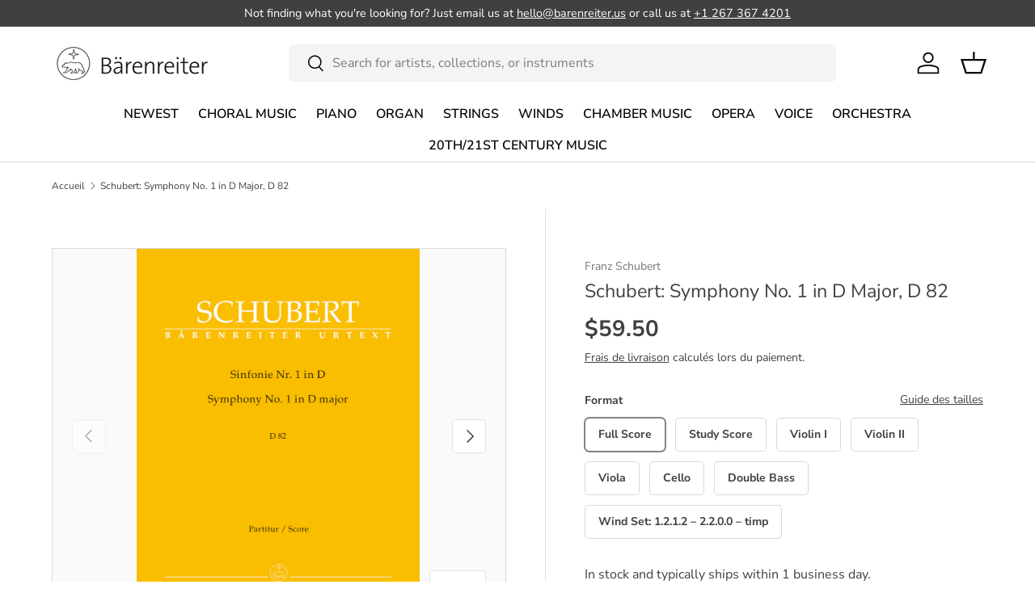

--- FILE ---
content_type: text/html; charset=utf-8
request_url: https://www.barenreiter.us/fr/products/schubert-symphony-no-1-in-d-major-d-82-barenreiter
body_size: 28799
content:
<!doctype html>
<html class="no-js" lang="fr" dir="ltr">
<head><meta charset="utf-8">
<meta name="viewport" content="width=device-width,initial-scale=1">
<title>Schubert: Symphony No. 1 in D Major, D 82 &ndash; Barenreiter US</title><link rel="canonical" href="https://www.barenreiter.us/fr/products/schubert-symphony-no-1-in-d-major-d-82-barenreiter"><link rel="icon" href="//www.barenreiter.us/cdn/shop/files/favicon.png?crop=center&height=48&v=1643467802&width=48" type="image/png">
  <link rel="apple-touch-icon" href="//www.barenreiter.us/cdn/shop/files/favicon.png?crop=center&height=180&v=1643467802&width=180"><meta name="description" content="Composer: Franz Schubert (1797-1828) Instrumentation: Orchestra Work: Symphony No. 1 in D Major, D 82 Binding: ISMN: 9790006472529 Size: 9.6 x 12.2 inches Pages: 71 Urtext / Critical Edition"><meta property="og:site_name" content="Barenreiter US">
<meta property="og:url" content="https://www.barenreiter.us/fr/products/schubert-symphony-no-1-in-d-major-d-82-barenreiter">
<meta property="og:title" content="Schubert: Symphony No. 1 in D Major, D 82">
<meta property="og:type" content="product">
<meta property="og:description" content="Composer: Franz Schubert (1797-1828) Instrumentation: Orchestra Work: Symphony No. 1 in D Major, D 82 Binding: ISMN: 9790006472529 Size: 9.6 x 12.2 inches Pages: 71 Urtext / Critical Edition"><meta property="og:image" content="http://www.barenreiter.us/cdn/shop/files/96de125c2c12a5a9045f9e818e8101f9.jpg?crop=center&height=1200&v=1749446936&width=1200">
  <meta property="og:image:secure_url" content="https://www.barenreiter.us/cdn/shop/files/96de125c2c12a5a9045f9e818e8101f9.jpg?crop=center&height=1200&v=1749446936&width=1200">
  <meta property="og:image:width" content="940">
  <meta property="og:image:height" content="1232"><meta property="og:price:amount" content="59.50">
  <meta property="og:price:currency" content="USD"><meta name="twitter:site" content="@baerenreiter"><meta name="twitter:card" content="summary_large_image">
<meta name="twitter:title" content="Schubert: Symphony No. 1 in D Major, D 82">
<meta name="twitter:description" content="Composer: Franz Schubert (1797-1828) Instrumentation: Orchestra Work: Symphony No. 1 in D Major, D 82 Binding: ISMN: 9790006472529 Size: 9.6 x 12.2 inches Pages: 71 Urtext / Critical Edition">
<link rel="preload" href="//www.barenreiter.us/cdn/shop/t/24/assets/main.css?v=160821712262478566341766487120" as="style"><style data-shopify>
@font-face {
  font-family: "Nunito Sans";
  font-weight: 400;
  font-style: normal;
  font-display: swap;
  src: url("//www.barenreiter.us/cdn/fonts/nunito_sans/nunitosans_n4.0276fe080df0ca4e6a22d9cb55aed3ed5ba6b1da.woff2") format("woff2"),
       url("//www.barenreiter.us/cdn/fonts/nunito_sans/nunitosans_n4.b4964bee2f5e7fd9c3826447e73afe2baad607b7.woff") format("woff");
}
@font-face {
  font-family: "Nunito Sans";
  font-weight: 700;
  font-style: normal;
  font-display: swap;
  src: url("//www.barenreiter.us/cdn/fonts/nunito_sans/nunitosans_n7.25d963ed46da26098ebeab731e90d8802d989fa5.woff2") format("woff2"),
       url("//www.barenreiter.us/cdn/fonts/nunito_sans/nunitosans_n7.d32e3219b3d2ec82285d3027bd673efc61a996c8.woff") format("woff");
}
@font-face {
  font-family: "Nunito Sans";
  font-weight: 400;
  font-style: italic;
  font-display: swap;
  src: url("//www.barenreiter.us/cdn/fonts/nunito_sans/nunitosans_i4.6e408730afac1484cf297c30b0e67c86d17fc586.woff2") format("woff2"),
       url("//www.barenreiter.us/cdn/fonts/nunito_sans/nunitosans_i4.c9b6dcbfa43622b39a5990002775a8381942ae38.woff") format("woff");
}
@font-face {
  font-family: "Nunito Sans";
  font-weight: 700;
  font-style: italic;
  font-display: swap;
  src: url("//www.barenreiter.us/cdn/fonts/nunito_sans/nunitosans_i7.8c1124729eec046a321e2424b2acf328c2c12139.woff2") format("woff2"),
       url("//www.barenreiter.us/cdn/fonts/nunito_sans/nunitosans_i7.af4cda04357273e0996d21184432bcb14651a64d.woff") format("woff");
}
@font-face {
  font-family: "Nunito Sans";
  font-weight: 400;
  font-style: normal;
  font-display: swap;
  src: url("//www.barenreiter.us/cdn/fonts/nunito_sans/nunitosans_n4.0276fe080df0ca4e6a22d9cb55aed3ed5ba6b1da.woff2") format("woff2"),
       url("//www.barenreiter.us/cdn/fonts/nunito_sans/nunitosans_n4.b4964bee2f5e7fd9c3826447e73afe2baad607b7.woff") format("woff");
}
@font-face {
  font-family: "Nunito Sans";
  font-weight: 600;
  font-style: normal;
  font-display: swap;
  src: url("//www.barenreiter.us/cdn/fonts/nunito_sans/nunitosans_n6.6e9464eba570101a53130c8130a9e17a8eb55c21.woff2") format("woff2"),
       url("//www.barenreiter.us/cdn/fonts/nunito_sans/nunitosans_n6.25a0ac0c0a8a26038c7787054dd6058dfbc20fa8.woff") format("woff");
}
:root {
      --bg-color: 255 255 255 / 1.0;
      --bg-color-og: 255 255 255 / 1.0;
      --heading-color: 64 64 64;
      --text-color: 64 64 64;
      --text-color-og: 64 64 64;
      --scrollbar-color: 64 64 64;
      --link-color: 64 64 64;
      --link-color-og: 64 64 64;
      --star-color: 103 170 249;--swatch-border-color-default: 217 217 217;
        --swatch-border-color-active: 160 160 160;
        --swatch-card-size: 24px;
        --swatch-variant-picker-size: 64px;--color-scheme-1-bg: 233 235 233 / 1.0;
      --color-scheme-1-grad: ;
      --color-scheme-1-heading: 64 64 64;
      --color-scheme-1-text: 64 64 64;
      --color-scheme-1-btn-bg: 64 64 64;
      --color-scheme-1-btn-text: 255 255 255;
      --color-scheme-1-btn-bg-hover: 101 101 101;--color-scheme-2-bg: 73 93 99 / 1.0;
      --color-scheme-2-grad: ;
      --color-scheme-2-heading: 255 255 255;
      --color-scheme-2-text: 255 255 255;
      --color-scheme-2-btn-bg: 255 255 255;
      --color-scheme-2-btn-text: 64 64 64;
      --color-scheme-2-btn-bg-hover: 234 234 234;--color-scheme-3-bg: 250 200 205 / 1.0;
      --color-scheme-3-grad: ;
      --color-scheme-3-heading: 64 64 64;
      --color-scheme-3-text: 64 64 64;
      --color-scheme-3-btn-bg: 64 64 64;
      --color-scheme-3-btn-text: 255 255 255;
      --color-scheme-3-btn-bg-hover: 101 101 101;

      --drawer-bg-color: 255 255 255 / 1.0;
      --drawer-text-color: 64 64 64;

      --panel-bg-color: 233 235 233 / 1.0;
      --panel-heading-color: 64 64 64;
      --panel-text-color: 64 64 64;

      --in-stock-text-color: 44 126 63;
      --low-stock-text-color: 210 134 26;
      --very-low-stock-text-color: 180 12 28;
      --no-stock-text-color: 119 119 119;
      --no-stock-backordered-text-color: 119 119 119;

      --error-bg-color: 252 237 238;
      --error-text-color: 180 12 28;
      --success-bg-color: 232 246 234;
      --success-text-color: 44 126 63;
      --info-bg-color: 228 237 250;
      --info-text-color: 26 102 210;

      --heading-font-family: "Nunito Sans", sans-serif;
      --heading-font-style: normal;
      --heading-font-weight: 400;
      --heading-scale-start: 4;

      --navigation-font-family: "Nunito Sans", sans-serif;
      --navigation-font-style: normal;
      --navigation-font-weight: 600;--heading-text-transform: none;
--subheading-text-transform: none;
      --body-font-family: "Nunito Sans", sans-serif;
      --body-font-style: normal;
      --body-font-weight: 400;
      --body-font-size: 16;

      --section-gap: 64;
      --heading-gap: calc(8 * var(--space-unit));--grid-column-gap: 20px;--btn-bg-color: 64 64 64;
      --btn-bg-hover-color: 101 101 101;
      --btn-text-color: 255 255 255;
      --btn-bg-color-og: 64 64 64;
      --btn-text-color-og: 255 255 255;
      --btn-alt-bg-color: 255 255 255;
      --btn-alt-bg-alpha: 1.0;
      --btn-alt-text-color: 64 64 64;
      --btn-border-width: 1px;
      --btn-padding-y: 12px;

      
      --btn-border-radius: 5px;
      

      --btn-lg-border-radius: 50%;
      --btn-icon-border-radius: 50%;
      --input-with-btn-inner-radius: var(--btn-border-radius);

      --input-bg-color: 255 255 255 / 1.0;
      --input-text-color: 64 64 64;
      --input-border-width: 1px;
      --input-border-radius: 4px;
      --textarea-border-radius: 4px;
      --input-border-radius: 5px;
      --input-bg-color-diff-3: #f7f7f7;
      --input-bg-color-diff-6: #f0f0f0;

      --modal-border-radius: 0px;
      --modal-overlay-color: 0 0 0;
      --modal-overlay-opacity: 0.4;
      --drawer-border-radius: 0px;
      --overlay-border-radius: 0px;

      --custom-label-bg-color: 35 2 46 / 1.0;
      --custom-label-text-color: 255 255 255 / 1.0;--sale-label-bg-color: 247 23 53 / 1.0;
      --sale-label-text-color: 255 255 255 / 1.0;--sold-out-label-bg-color: 73 93 99 / 1.0;
      --sold-out-label-text-color: 255 255 255 / 1.0;--new-label-bg-color: 250 200 205 / 1.0;
      --new-label-text-color: 9 3 2 / 1.0;--preorder-label-bg-color: 103 170 249 / 1.0;
      --preorder-label-text-color: 255 255 255 / 1.0;

      --collection-label-color: 0 126 18 / 1.0;

      --page-width: 1590px;
      --gutter-sm: 20px;
      --gutter-md: 32px;
      --gutter-lg: 64px;

      --payment-terms-bg-color: #ffffff;

      --coll-card-bg-color: #f7f7f7;
      --coll-card-border-color: #f2f2f2;

      --card-highlight-bg-color: #F9F9F9;
      --card-highlight-text-color: 85 85 85;
      --card-highlight-border-color: #E1E1E1;
        
          --aos-animate-duration: 0.6s;
        

        
          --aos-min-width: 0;
        
      

      --reading-width: 48em;
    }

    @media (max-width: 769px) {
      :root {
        --reading-width: 36em;
      }
    }
  </style><link rel="stylesheet" href="//www.barenreiter.us/cdn/shop/t/24/assets/main.css?v=160821712262478566341766487120">
  <script src="//www.barenreiter.us/cdn/shop/t/24/assets/main.js?v=102719207125010519441766487121" defer="defer"></script><link rel="preload" href="//www.barenreiter.us/cdn/fonts/nunito_sans/nunitosans_n4.0276fe080df0ca4e6a22d9cb55aed3ed5ba6b1da.woff2" as="font" type="font/woff2" crossorigin fetchpriority="high"><link rel="preload" href="//www.barenreiter.us/cdn/fonts/nunito_sans/nunitosans_n4.0276fe080df0ca4e6a22d9cb55aed3ed5ba6b1da.woff2" as="font" type="font/woff2" crossorigin fetchpriority="high"><script>window.performance && window.performance.mark && window.performance.mark('shopify.content_for_header.start');</script><meta name="google-site-verification" content="itTX9d36f-GVfoZmpV01vkKFn6LrISVe5RgVwrdWRhc">
<meta id="shopify-digital-wallet" name="shopify-digital-wallet" content="/60628238524/digital_wallets/dialog">
<meta name="shopify-checkout-api-token" content="2e7c4172a87ca5b0241d9ba9524696b7">
<meta id="in-context-paypal-metadata" data-shop-id="60628238524" data-venmo-supported="false" data-environment="production" data-locale="fr_FR" data-paypal-v4="true" data-currency="USD">
<link rel="alternate" hreflang="x-default" href="https://www.barenreiter.us/products/schubert-symphony-no-1-in-d-major-d-82-barenreiter">
<link rel="alternate" hreflang="en" href="https://www.barenreiter.us/products/schubert-symphony-no-1-in-d-major-d-82-barenreiter">
<link rel="alternate" hreflang="fr" href="https://www.barenreiter.us/fr/products/schubert-symphony-no-1-in-d-major-d-82-barenreiter">
<link rel="alternate" hreflang="es" href="https://www.barenreiter.us/es/products/schubert-symphony-no-1-in-d-major-d-82-barenreiter">
<link rel="alternate" hreflang="zh-Hans" href="https://www.barenreiter.us/zh/products/schubert-symphony-no-1-in-d-major-d-82-barenreiter">
<link rel="alternate" hreflang="pt" href="https://www.barenreiter.us/pt/products/schubert-symphony-no-1-in-d-major-d-82-barenreiter">
<link rel="alternate" hreflang="zh-Hans-AG" href="https://www.barenreiter.us/zh/products/schubert-symphony-no-1-in-d-major-d-82-barenreiter">
<link rel="alternate" hreflang="zh-Hans-AI" href="https://www.barenreiter.us/zh/products/schubert-symphony-no-1-in-d-major-d-82-barenreiter">
<link rel="alternate" hreflang="zh-Hans-AR" href="https://www.barenreiter.us/zh/products/schubert-symphony-no-1-in-d-major-d-82-barenreiter">
<link rel="alternate" hreflang="zh-Hans-AW" href="https://www.barenreiter.us/zh/products/schubert-symphony-no-1-in-d-major-d-82-barenreiter">
<link rel="alternate" hreflang="zh-Hans-BB" href="https://www.barenreiter.us/zh/products/schubert-symphony-no-1-in-d-major-d-82-barenreiter">
<link rel="alternate" hreflang="zh-Hans-BL" href="https://www.barenreiter.us/zh/products/schubert-symphony-no-1-in-d-major-d-82-barenreiter">
<link rel="alternate" hreflang="zh-Hans-BM" href="https://www.barenreiter.us/zh/products/schubert-symphony-no-1-in-d-major-d-82-barenreiter">
<link rel="alternate" hreflang="zh-Hans-BO" href="https://www.barenreiter.us/zh/products/schubert-symphony-no-1-in-d-major-d-82-barenreiter">
<link rel="alternate" hreflang="zh-Hans-BQ" href="https://www.barenreiter.us/zh/products/schubert-symphony-no-1-in-d-major-d-82-barenreiter">
<link rel="alternate" hreflang="zh-Hans-BR" href="https://www.barenreiter.us/zh/products/schubert-symphony-no-1-in-d-major-d-82-barenreiter">
<link rel="alternate" hreflang="zh-Hans-BS" href="https://www.barenreiter.us/zh/products/schubert-symphony-no-1-in-d-major-d-82-barenreiter">
<link rel="alternate" hreflang="zh-Hans-BZ" href="https://www.barenreiter.us/zh/products/schubert-symphony-no-1-in-d-major-d-82-barenreiter">
<link rel="alternate" hreflang="zh-Hans-CA" href="https://www.barenreiter.us/zh/products/schubert-symphony-no-1-in-d-major-d-82-barenreiter">
<link rel="alternate" hreflang="zh-Hans-CL" href="https://www.barenreiter.us/zh/products/schubert-symphony-no-1-in-d-major-d-82-barenreiter">
<link rel="alternate" hreflang="zh-Hans-CO" href="https://www.barenreiter.us/zh/products/schubert-symphony-no-1-in-d-major-d-82-barenreiter">
<link rel="alternate" hreflang="zh-Hans-CR" href="https://www.barenreiter.us/zh/products/schubert-symphony-no-1-in-d-major-d-82-barenreiter">
<link rel="alternate" hreflang="zh-Hans-CW" href="https://www.barenreiter.us/zh/products/schubert-symphony-no-1-in-d-major-d-82-barenreiter">
<link rel="alternate" hreflang="zh-Hans-DM" href="https://www.barenreiter.us/zh/products/schubert-symphony-no-1-in-d-major-d-82-barenreiter">
<link rel="alternate" hreflang="zh-Hans-DO" href="https://www.barenreiter.us/zh/products/schubert-symphony-no-1-in-d-major-d-82-barenreiter">
<link rel="alternate" hreflang="zh-Hans-EC" href="https://www.barenreiter.us/zh/products/schubert-symphony-no-1-in-d-major-d-82-barenreiter">
<link rel="alternate" hreflang="zh-Hans-FK" href="https://www.barenreiter.us/zh/products/schubert-symphony-no-1-in-d-major-d-82-barenreiter">
<link rel="alternate" hreflang="zh-Hans-GD" href="https://www.barenreiter.us/zh/products/schubert-symphony-no-1-in-d-major-d-82-barenreiter">
<link rel="alternate" hreflang="zh-Hans-GF" href="https://www.barenreiter.us/zh/products/schubert-symphony-no-1-in-d-major-d-82-barenreiter">
<link rel="alternate" hreflang="zh-Hans-GT" href="https://www.barenreiter.us/zh/products/schubert-symphony-no-1-in-d-major-d-82-barenreiter">
<link rel="alternate" hreflang="zh-Hans-GY" href="https://www.barenreiter.us/zh/products/schubert-symphony-no-1-in-d-major-d-82-barenreiter">
<link rel="alternate" hreflang="zh-Hans-HN" href="https://www.barenreiter.us/zh/products/schubert-symphony-no-1-in-d-major-d-82-barenreiter">
<link rel="alternate" hreflang="zh-Hans-HT" href="https://www.barenreiter.us/zh/products/schubert-symphony-no-1-in-d-major-d-82-barenreiter">
<link rel="alternate" hreflang="zh-Hans-JM" href="https://www.barenreiter.us/zh/products/schubert-symphony-no-1-in-d-major-d-82-barenreiter">
<link rel="alternate" hreflang="zh-Hans-KN" href="https://www.barenreiter.us/zh/products/schubert-symphony-no-1-in-d-major-d-82-barenreiter">
<link rel="alternate" hreflang="zh-Hans-KY" href="https://www.barenreiter.us/zh/products/schubert-symphony-no-1-in-d-major-d-82-barenreiter">
<link rel="alternate" hreflang="zh-Hans-LC" href="https://www.barenreiter.us/zh/products/schubert-symphony-no-1-in-d-major-d-82-barenreiter">
<link rel="alternate" hreflang="zh-Hans-MF" href="https://www.barenreiter.us/zh/products/schubert-symphony-no-1-in-d-major-d-82-barenreiter">
<link rel="alternate" hreflang="zh-Hans-MQ" href="https://www.barenreiter.us/zh/products/schubert-symphony-no-1-in-d-major-d-82-barenreiter">
<link rel="alternate" hreflang="zh-Hans-MS" href="https://www.barenreiter.us/zh/products/schubert-symphony-no-1-in-d-major-d-82-barenreiter">
<link rel="alternate" hreflang="zh-Hans-MX" href="https://www.barenreiter.us/zh/products/schubert-symphony-no-1-in-d-major-d-82-barenreiter">
<link rel="alternate" hreflang="zh-Hans-NI" href="https://www.barenreiter.us/zh/products/schubert-symphony-no-1-in-d-major-d-82-barenreiter">
<link rel="alternate" hreflang="zh-Hans-PA" href="https://www.barenreiter.us/zh/products/schubert-symphony-no-1-in-d-major-d-82-barenreiter">
<link rel="alternate" hreflang="zh-Hans-PE" href="https://www.barenreiter.us/zh/products/schubert-symphony-no-1-in-d-major-d-82-barenreiter">
<link rel="alternate" hreflang="zh-Hans-PY" href="https://www.barenreiter.us/zh/products/schubert-symphony-no-1-in-d-major-d-82-barenreiter">
<link rel="alternate" hreflang="zh-Hans-SR" href="https://www.barenreiter.us/zh/products/schubert-symphony-no-1-in-d-major-d-82-barenreiter">
<link rel="alternate" hreflang="zh-Hans-SV" href="https://www.barenreiter.us/zh/products/schubert-symphony-no-1-in-d-major-d-82-barenreiter">
<link rel="alternate" hreflang="zh-Hans-TC" href="https://www.barenreiter.us/zh/products/schubert-symphony-no-1-in-d-major-d-82-barenreiter">
<link rel="alternate" hreflang="zh-Hans-TT" href="https://www.barenreiter.us/zh/products/schubert-symphony-no-1-in-d-major-d-82-barenreiter">
<link rel="alternate" hreflang="zh-Hans-US" href="https://www.barenreiter.us/zh/products/schubert-symphony-no-1-in-d-major-d-82-barenreiter">
<link rel="alternate" hreflang="zh-Hans-UY" href="https://www.barenreiter.us/zh/products/schubert-symphony-no-1-in-d-major-d-82-barenreiter">
<link rel="alternate" hreflang="zh-Hans-VC" href="https://www.barenreiter.us/zh/products/schubert-symphony-no-1-in-d-major-d-82-barenreiter">
<link rel="alternate" hreflang="zh-Hans-VG" href="https://www.barenreiter.us/zh/products/schubert-symphony-no-1-in-d-major-d-82-barenreiter">
<link rel="alternate" type="application/json+oembed" href="https://www.barenreiter.us/fr/products/schubert-symphony-no-1-in-d-major-d-82-barenreiter.oembed">
<script async="async" src="/checkouts/internal/preloads.js?locale=fr-US"></script>
<script id="apple-pay-shop-capabilities" type="application/json">{"shopId":60628238524,"countryCode":"US","currencyCode":"USD","merchantCapabilities":["supports3DS"],"merchantId":"gid:\/\/shopify\/Shop\/60628238524","merchantName":"Barenreiter US","requiredBillingContactFields":["postalAddress","email","phone"],"requiredShippingContactFields":["postalAddress","email","phone"],"shippingType":"shipping","supportedNetworks":["visa","masterCard","amex","discover","elo","jcb"],"total":{"type":"pending","label":"Barenreiter US","amount":"1.00"},"shopifyPaymentsEnabled":true,"supportsSubscriptions":true}</script>
<script id="shopify-features" type="application/json">{"accessToken":"2e7c4172a87ca5b0241d9ba9524696b7","betas":["rich-media-storefront-analytics"],"domain":"www.barenreiter.us","predictiveSearch":true,"shopId":60628238524,"locale":"fr"}</script>
<script>var Shopify = Shopify || {};
Shopify.shop = "baerenreiter-us.myshopify.com";
Shopify.locale = "fr";
Shopify.currency = {"active":"USD","rate":"1.0"};
Shopify.country = "US";
Shopify.theme = {"name":"shopify-enterprise-theme\/barenreiter-us","id":150178234556,"schema_name":"Enterprise","schema_version":"2.1.0","theme_store_id":null,"role":"main"};
Shopify.theme.handle = "null";
Shopify.theme.style = {"id":null,"handle":null};
Shopify.cdnHost = "www.barenreiter.us/cdn";
Shopify.routes = Shopify.routes || {};
Shopify.routes.root = "/fr/";</script>
<script type="module">!function(o){(o.Shopify=o.Shopify||{}).modules=!0}(window);</script>
<script>!function(o){function n(){var o=[];function n(){o.push(Array.prototype.slice.apply(arguments))}return n.q=o,n}var t=o.Shopify=o.Shopify||{};t.loadFeatures=n(),t.autoloadFeatures=n()}(window);</script>
<script id="shop-js-analytics" type="application/json">{"pageType":"product"}</script>
<script defer="defer" async type="module" src="//www.barenreiter.us/cdn/shopifycloud/shop-js/modules/v2/client.init-shop-cart-sync_XvpUV7qp.fr.esm.js"></script>
<script defer="defer" async type="module" src="//www.barenreiter.us/cdn/shopifycloud/shop-js/modules/v2/chunk.common_C2xzKNNs.esm.js"></script>
<script type="module">
  await import("//www.barenreiter.us/cdn/shopifycloud/shop-js/modules/v2/client.init-shop-cart-sync_XvpUV7qp.fr.esm.js");
await import("//www.barenreiter.us/cdn/shopifycloud/shop-js/modules/v2/chunk.common_C2xzKNNs.esm.js");

  window.Shopify.SignInWithShop?.initShopCartSync?.({"fedCMEnabled":true,"windoidEnabled":true});

</script>
<script id="__st">var __st={"a":60628238524,"offset":-18000,"reqid":"ab717729-b490-448e-b87d-d30cadf6884f-1768659578","pageurl":"www.barenreiter.us\/fr\/products\/schubert-symphony-no-1-in-d-major-d-82-barenreiter","u":"baac560b1cb1","p":"product","rtyp":"product","rid":7388300411068};</script>
<script>window.ShopifyPaypalV4VisibilityTracking = true;</script>
<script id="captcha-bootstrap">!function(){'use strict';const t='contact',e='account',n='new_comment',o=[[t,t],['blogs',n],['comments',n],[t,'customer']],c=[[e,'customer_login'],[e,'guest_login'],[e,'recover_customer_password'],[e,'create_customer']],r=t=>t.map((([t,e])=>`form[action*='/${t}']:not([data-nocaptcha='true']) input[name='form_type'][value='${e}']`)).join(','),a=t=>()=>t?[...document.querySelectorAll(t)].map((t=>t.form)):[];function s(){const t=[...o],e=r(t);return a(e)}const i='password',u='form_key',d=['recaptcha-v3-token','g-recaptcha-response','h-captcha-response',i],f=()=>{try{return window.sessionStorage}catch{return}},m='__shopify_v',_=t=>t.elements[u];function p(t,e,n=!1){try{const o=window.sessionStorage,c=JSON.parse(o.getItem(e)),{data:r}=function(t){const{data:e,action:n}=t;return t[m]||n?{data:e,action:n}:{data:t,action:n}}(c);for(const[e,n]of Object.entries(r))t.elements[e]&&(t.elements[e].value=n);n&&o.removeItem(e)}catch(o){console.error('form repopulation failed',{error:o})}}const l='form_type',E='cptcha';function T(t){t.dataset[E]=!0}const w=window,h=w.document,L='Shopify',v='ce_forms',y='captcha';let A=!1;((t,e)=>{const n=(g='f06e6c50-85a8-45c8-87d0-21a2b65856fe',I='https://cdn.shopify.com/shopifycloud/storefront-forms-hcaptcha/ce_storefront_forms_captcha_hcaptcha.v1.5.2.iife.js',D={infoText:'Protégé par hCaptcha',privacyText:'Confidentialité',termsText:'Conditions'},(t,e,n)=>{const o=w[L][v],c=o.bindForm;if(c)return c(t,g,e,D).then(n);var r;o.q.push([[t,g,e,D],n]),r=I,A||(h.body.append(Object.assign(h.createElement('script'),{id:'captcha-provider',async:!0,src:r})),A=!0)});var g,I,D;w[L]=w[L]||{},w[L][v]=w[L][v]||{},w[L][v].q=[],w[L][y]=w[L][y]||{},w[L][y].protect=function(t,e){n(t,void 0,e),T(t)},Object.freeze(w[L][y]),function(t,e,n,w,h,L){const[v,y,A,g]=function(t,e,n){const i=e?o:[],u=t?c:[],d=[...i,...u],f=r(d),m=r(i),_=r(d.filter((([t,e])=>n.includes(e))));return[a(f),a(m),a(_),s()]}(w,h,L),I=t=>{const e=t.target;return e instanceof HTMLFormElement?e:e&&e.form},D=t=>v().includes(t);t.addEventListener('submit',(t=>{const e=I(t);if(!e)return;const n=D(e)&&!e.dataset.hcaptchaBound&&!e.dataset.recaptchaBound,o=_(e),c=g().includes(e)&&(!o||!o.value);(n||c)&&t.preventDefault(),c&&!n&&(function(t){try{if(!f())return;!function(t){const e=f();if(!e)return;const n=_(t);if(!n)return;const o=n.value;o&&e.removeItem(o)}(t);const e=Array.from(Array(32),(()=>Math.random().toString(36)[2])).join('');!function(t,e){_(t)||t.append(Object.assign(document.createElement('input'),{type:'hidden',name:u})),t.elements[u].value=e}(t,e),function(t,e){const n=f();if(!n)return;const o=[...t.querySelectorAll(`input[type='${i}']`)].map((({name:t})=>t)),c=[...d,...o],r={};for(const[a,s]of new FormData(t).entries())c.includes(a)||(r[a]=s);n.setItem(e,JSON.stringify({[m]:1,action:t.action,data:r}))}(t,e)}catch(e){console.error('failed to persist form',e)}}(e),e.submit())}));const S=(t,e)=>{t&&!t.dataset[E]&&(n(t,e.some((e=>e===t))),T(t))};for(const o of['focusin','change'])t.addEventListener(o,(t=>{const e=I(t);D(e)&&S(e,y())}));const B=e.get('form_key'),M=e.get(l),P=B&&M;t.addEventListener('DOMContentLoaded',(()=>{const t=y();if(P)for(const e of t)e.elements[l].value===M&&p(e,B);[...new Set([...A(),...v().filter((t=>'true'===t.dataset.shopifyCaptcha))])].forEach((e=>S(e,t)))}))}(h,new URLSearchParams(w.location.search),n,t,e,['guest_login'])})(!0,!0)}();</script>
<script integrity="sha256-4kQ18oKyAcykRKYeNunJcIwy7WH5gtpwJnB7kiuLZ1E=" data-source-attribution="shopify.loadfeatures" defer="defer" src="//www.barenreiter.us/cdn/shopifycloud/storefront/assets/storefront/load_feature-a0a9edcb.js" crossorigin="anonymous"></script>
<script data-source-attribution="shopify.dynamic_checkout.dynamic.init">var Shopify=Shopify||{};Shopify.PaymentButton=Shopify.PaymentButton||{isStorefrontPortableWallets:!0,init:function(){window.Shopify.PaymentButton.init=function(){};var t=document.createElement("script");t.src="https://www.barenreiter.us/cdn/shopifycloud/portable-wallets/latest/portable-wallets.fr.js",t.type="module",document.head.appendChild(t)}};
</script>
<script data-source-attribution="shopify.dynamic_checkout.buyer_consent">
  function portableWalletsHideBuyerConsent(e){var t=document.getElementById("shopify-buyer-consent"),n=document.getElementById("shopify-subscription-policy-button");t&&n&&(t.classList.add("hidden"),t.setAttribute("aria-hidden","true"),n.removeEventListener("click",e))}function portableWalletsShowBuyerConsent(e){var t=document.getElementById("shopify-buyer-consent"),n=document.getElementById("shopify-subscription-policy-button");t&&n&&(t.classList.remove("hidden"),t.removeAttribute("aria-hidden"),n.addEventListener("click",e))}window.Shopify?.PaymentButton&&(window.Shopify.PaymentButton.hideBuyerConsent=portableWalletsHideBuyerConsent,window.Shopify.PaymentButton.showBuyerConsent=portableWalletsShowBuyerConsent);
</script>
<script data-source-attribution="shopify.dynamic_checkout.cart.bootstrap">document.addEventListener("DOMContentLoaded",(function(){function t(){return document.querySelector("shopify-accelerated-checkout-cart, shopify-accelerated-checkout")}if(t())Shopify.PaymentButton.init();else{new MutationObserver((function(e,n){t()&&(Shopify.PaymentButton.init(),n.disconnect())})).observe(document.body,{childList:!0,subtree:!0})}}));
</script>
<link id="shopify-accelerated-checkout-styles" rel="stylesheet" media="screen" href="https://www.barenreiter.us/cdn/shopifycloud/portable-wallets/latest/accelerated-checkout-backwards-compat.css" crossorigin="anonymous">
<style id="shopify-accelerated-checkout-cart">
        #shopify-buyer-consent {
  margin-top: 1em;
  display: inline-block;
  width: 100%;
}

#shopify-buyer-consent.hidden {
  display: none;
}

#shopify-subscription-policy-button {
  background: none;
  border: none;
  padding: 0;
  text-decoration: underline;
  font-size: inherit;
  cursor: pointer;
}

#shopify-subscription-policy-button::before {
  box-shadow: none;
}

      </style>
<script id="sections-script" data-sections="header,footer" defer="defer" src="//www.barenreiter.us/cdn/shop/t/24/compiled_assets/scripts.js?v=23316"></script>
<script>window.performance && window.performance.mark && window.performance.mark('shopify.content_for_header.end');</script>

    <script src="//www.barenreiter.us/cdn/shop/t/24/assets/animate-on-scroll.js?v=15249566486942820451765549774" defer="defer"></script>
    <link rel="stylesheet" href="//www.barenreiter.us/cdn/shop/t/24/assets/animate-on-scroll.css?v=116194678796051782541765549773">
  

  <script>document.documentElement.className = document.documentElement.className.replace('no-js', 'js');</script><!-- CC Custom Head Start --><!-- CC Custom Head End --><link href="https://monorail-edge.shopifysvc.com" rel="dns-prefetch">
<script>(function(){if ("sendBeacon" in navigator && "performance" in window) {try {var session_token_from_headers = performance.getEntriesByType('navigation')[0].serverTiming.find(x => x.name == '_s').description;} catch {var session_token_from_headers = undefined;}var session_cookie_matches = document.cookie.match(/_shopify_s=([^;]*)/);var session_token_from_cookie = session_cookie_matches && session_cookie_matches.length === 2 ? session_cookie_matches[1] : "";var session_token = session_token_from_headers || session_token_from_cookie || "";function handle_abandonment_event(e) {var entries = performance.getEntries().filter(function(entry) {return /monorail-edge.shopifysvc.com/.test(entry.name);});if (!window.abandonment_tracked && entries.length === 0) {window.abandonment_tracked = true;var currentMs = Date.now();var navigation_start = performance.timing.navigationStart;var payload = {shop_id: 60628238524,url: window.location.href,navigation_start,duration: currentMs - navigation_start,session_token,page_type: "product"};window.navigator.sendBeacon("https://monorail-edge.shopifysvc.com/v1/produce", JSON.stringify({schema_id: "online_store_buyer_site_abandonment/1.1",payload: payload,metadata: {event_created_at_ms: currentMs,event_sent_at_ms: currentMs}}));}}window.addEventListener('pagehide', handle_abandonment_event);}}());</script>
<script id="web-pixels-manager-setup">(function e(e,d,r,n,o){if(void 0===o&&(o={}),!Boolean(null===(a=null===(i=window.Shopify)||void 0===i?void 0:i.analytics)||void 0===a?void 0:a.replayQueue)){var i,a;window.Shopify=window.Shopify||{};var t=window.Shopify;t.analytics=t.analytics||{};var s=t.analytics;s.replayQueue=[],s.publish=function(e,d,r){return s.replayQueue.push([e,d,r]),!0};try{self.performance.mark("wpm:start")}catch(e){}var l=function(){var e={modern:/Edge?\/(1{2}[4-9]|1[2-9]\d|[2-9]\d{2}|\d{4,})\.\d+(\.\d+|)|Firefox\/(1{2}[4-9]|1[2-9]\d|[2-9]\d{2}|\d{4,})\.\d+(\.\d+|)|Chrom(ium|e)\/(9{2}|\d{3,})\.\d+(\.\d+|)|(Maci|X1{2}).+ Version\/(15\.\d+|(1[6-9]|[2-9]\d|\d{3,})\.\d+)([,.]\d+|)( \(\w+\)|)( Mobile\/\w+|) Safari\/|Chrome.+OPR\/(9{2}|\d{3,})\.\d+\.\d+|(CPU[ +]OS|iPhone[ +]OS|CPU[ +]iPhone|CPU IPhone OS|CPU iPad OS)[ +]+(15[._]\d+|(1[6-9]|[2-9]\d|\d{3,})[._]\d+)([._]\d+|)|Android:?[ /-](13[3-9]|1[4-9]\d|[2-9]\d{2}|\d{4,})(\.\d+|)(\.\d+|)|Android.+Firefox\/(13[5-9]|1[4-9]\d|[2-9]\d{2}|\d{4,})\.\d+(\.\d+|)|Android.+Chrom(ium|e)\/(13[3-9]|1[4-9]\d|[2-9]\d{2}|\d{4,})\.\d+(\.\d+|)|SamsungBrowser\/([2-9]\d|\d{3,})\.\d+/,legacy:/Edge?\/(1[6-9]|[2-9]\d|\d{3,})\.\d+(\.\d+|)|Firefox\/(5[4-9]|[6-9]\d|\d{3,})\.\d+(\.\d+|)|Chrom(ium|e)\/(5[1-9]|[6-9]\d|\d{3,})\.\d+(\.\d+|)([\d.]+$|.*Safari\/(?![\d.]+ Edge\/[\d.]+$))|(Maci|X1{2}).+ Version\/(10\.\d+|(1[1-9]|[2-9]\d|\d{3,})\.\d+)([,.]\d+|)( \(\w+\)|)( Mobile\/\w+|) Safari\/|Chrome.+OPR\/(3[89]|[4-9]\d|\d{3,})\.\d+\.\d+|(CPU[ +]OS|iPhone[ +]OS|CPU[ +]iPhone|CPU IPhone OS|CPU iPad OS)[ +]+(10[._]\d+|(1[1-9]|[2-9]\d|\d{3,})[._]\d+)([._]\d+|)|Android:?[ /-](13[3-9]|1[4-9]\d|[2-9]\d{2}|\d{4,})(\.\d+|)(\.\d+|)|Mobile Safari.+OPR\/([89]\d|\d{3,})\.\d+\.\d+|Android.+Firefox\/(13[5-9]|1[4-9]\d|[2-9]\d{2}|\d{4,})\.\d+(\.\d+|)|Android.+Chrom(ium|e)\/(13[3-9]|1[4-9]\d|[2-9]\d{2}|\d{4,})\.\d+(\.\d+|)|Android.+(UC? ?Browser|UCWEB|U3)[ /]?(15\.([5-9]|\d{2,})|(1[6-9]|[2-9]\d|\d{3,})\.\d+)\.\d+|SamsungBrowser\/(5\.\d+|([6-9]|\d{2,})\.\d+)|Android.+MQ{2}Browser\/(14(\.(9|\d{2,})|)|(1[5-9]|[2-9]\d|\d{3,})(\.\d+|))(\.\d+|)|K[Aa][Ii]OS\/(3\.\d+|([4-9]|\d{2,})\.\d+)(\.\d+|)/},d=e.modern,r=e.legacy,n=navigator.userAgent;return n.match(d)?"modern":n.match(r)?"legacy":"unknown"}(),u="modern"===l?"modern":"legacy",c=(null!=n?n:{modern:"",legacy:""})[u],f=function(e){return[e.baseUrl,"/wpm","/b",e.hashVersion,"modern"===e.buildTarget?"m":"l",".js"].join("")}({baseUrl:d,hashVersion:r,buildTarget:u}),m=function(e){var d=e.version,r=e.bundleTarget,n=e.surface,o=e.pageUrl,i=e.monorailEndpoint;return{emit:function(e){var a=e.status,t=e.errorMsg,s=(new Date).getTime(),l=JSON.stringify({metadata:{event_sent_at_ms:s},events:[{schema_id:"web_pixels_manager_load/3.1",payload:{version:d,bundle_target:r,page_url:o,status:a,surface:n,error_msg:t},metadata:{event_created_at_ms:s}}]});if(!i)return console&&console.warn&&console.warn("[Web Pixels Manager] No Monorail endpoint provided, skipping logging."),!1;try{return self.navigator.sendBeacon.bind(self.navigator)(i,l)}catch(e){}var u=new XMLHttpRequest;try{return u.open("POST",i,!0),u.setRequestHeader("Content-Type","text/plain"),u.send(l),!0}catch(e){return console&&console.warn&&console.warn("[Web Pixels Manager] Got an unhandled error while logging to Monorail."),!1}}}}({version:r,bundleTarget:l,surface:e.surface,pageUrl:self.location.href,monorailEndpoint:e.monorailEndpoint});try{o.browserTarget=l,function(e){var d=e.src,r=e.async,n=void 0===r||r,o=e.onload,i=e.onerror,a=e.sri,t=e.scriptDataAttributes,s=void 0===t?{}:t,l=document.createElement("script"),u=document.querySelector("head"),c=document.querySelector("body");if(l.async=n,l.src=d,a&&(l.integrity=a,l.crossOrigin="anonymous"),s)for(var f in s)if(Object.prototype.hasOwnProperty.call(s,f))try{l.dataset[f]=s[f]}catch(e){}if(o&&l.addEventListener("load",o),i&&l.addEventListener("error",i),u)u.appendChild(l);else{if(!c)throw new Error("Did not find a head or body element to append the script");c.appendChild(l)}}({src:f,async:!0,onload:function(){if(!function(){var e,d;return Boolean(null===(d=null===(e=window.Shopify)||void 0===e?void 0:e.analytics)||void 0===d?void 0:d.initialized)}()){var d=window.webPixelsManager.init(e)||void 0;if(d){var r=window.Shopify.analytics;r.replayQueue.forEach((function(e){var r=e[0],n=e[1],o=e[2];d.publishCustomEvent(r,n,o)})),r.replayQueue=[],r.publish=d.publishCustomEvent,r.visitor=d.visitor,r.initialized=!0}}},onerror:function(){return m.emit({status:"failed",errorMsg:"".concat(f," has failed to load")})},sri:function(e){var d=/^sha384-[A-Za-z0-9+/=]+$/;return"string"==typeof e&&d.test(e)}(c)?c:"",scriptDataAttributes:o}),m.emit({status:"loading"})}catch(e){m.emit({status:"failed",errorMsg:(null==e?void 0:e.message)||"Unknown error"})}}})({shopId: 60628238524,storefrontBaseUrl: "https://www.barenreiter.us",extensionsBaseUrl: "https://extensions.shopifycdn.com/cdn/shopifycloud/web-pixels-manager",monorailEndpoint: "https://monorail-edge.shopifysvc.com/unstable/produce_batch",surface: "storefront-renderer",enabledBetaFlags: ["2dca8a86"],webPixelsConfigList: [{"id":"462127292","configuration":"{\"config\":\"{\\\"google_tag_ids\\\":[\\\"G-17VGJ2J8LB\\\",\\\"AW-17096043965\\\",\\\"GT-PJNB3TF2\\\"],\\\"target_country\\\":\\\"ZZ\\\",\\\"gtag_events\\\":[{\\\"type\\\":\\\"begin_checkout\\\",\\\"action_label\\\":[\\\"G-17VGJ2J8LB\\\",\\\"AW-17096043965\\\/oPM9CPrWnMsaEL3bg9g_\\\"]},{\\\"type\\\":\\\"search\\\",\\\"action_label\\\":[\\\"G-17VGJ2J8LB\\\",\\\"AW-17096043965\\\/zJp-CPTWnMsaEL3bg9g_\\\"]},{\\\"type\\\":\\\"view_item\\\",\\\"action_label\\\":[\\\"G-17VGJ2J8LB\\\",\\\"AW-17096043965\\\/4VjhCPHWnMsaEL3bg9g_\\\",\\\"MC-CSKS3XYFWW\\\"]},{\\\"type\\\":\\\"purchase\\\",\\\"action_label\\\":[\\\"G-17VGJ2J8LB\\\",\\\"AW-17096043965\\\/AFiMCOvWnMsaEL3bg9g_\\\",\\\"MC-CSKS3XYFWW\\\"]},{\\\"type\\\":\\\"page_view\\\",\\\"action_label\\\":[\\\"G-17VGJ2J8LB\\\",\\\"AW-17096043965\\\/TuZaCO7WnMsaEL3bg9g_\\\",\\\"MC-CSKS3XYFWW\\\"]},{\\\"type\\\":\\\"add_payment_info\\\",\\\"action_label\\\":[\\\"G-17VGJ2J8LB\\\",\\\"AW-17096043965\\\/XzdXCP3WnMsaEL3bg9g_\\\"]},{\\\"type\\\":\\\"add_to_cart\\\",\\\"action_label\\\":[\\\"G-17VGJ2J8LB\\\",\\\"AW-17096043965\\\/eddOCPfWnMsaEL3bg9g_\\\"]}],\\\"enable_monitoring_mode\\\":false}\"}","eventPayloadVersion":"v1","runtimeContext":"OPEN","scriptVersion":"b2a88bafab3e21179ed38636efcd8a93","type":"APP","apiClientId":1780363,"privacyPurposes":[],"dataSharingAdjustments":{"protectedCustomerApprovalScopes":["read_customer_address","read_customer_email","read_customer_name","read_customer_personal_data","read_customer_phone"]}},{"id":"shopify-app-pixel","configuration":"{}","eventPayloadVersion":"v1","runtimeContext":"STRICT","scriptVersion":"0450","apiClientId":"shopify-pixel","type":"APP","privacyPurposes":["ANALYTICS","MARKETING"]},{"id":"shopify-custom-pixel","eventPayloadVersion":"v1","runtimeContext":"LAX","scriptVersion":"0450","apiClientId":"shopify-pixel","type":"CUSTOM","privacyPurposes":["ANALYTICS","MARKETING"]}],isMerchantRequest: false,initData: {"shop":{"name":"Barenreiter US","paymentSettings":{"currencyCode":"USD"},"myshopifyDomain":"baerenreiter-us.myshopify.com","countryCode":"US","storefrontUrl":"https:\/\/www.barenreiter.us\/fr"},"customer":null,"cart":null,"checkout":null,"productVariants":[{"price":{"amount":59.5,"currencyCode":"USD"},"product":{"title":"Schubert: Symphony No. 1 in D Major, D 82","vendor":"Bärenreiter","id":"7388300411068","untranslatedTitle":"Schubert: Symphony No. 1 in D Major, D 82","url":"\/fr\/products\/schubert-symphony-no-1-in-d-major-d-82-barenreiter","type":"Sheet Music"},"id":"41431487054012","image":{"src":"\/\/www.barenreiter.us\/cdn\/shop\/files\/96de125c2c12a5a9045f9e818e8101f9.jpg?v=1749446936"},"sku":"BA5601","title":"Full Score","untranslatedTitle":"Full Score"},{"price":{"amount":22.0,"currencyCode":"USD"},"product":{"title":"Schubert: Symphony No. 1 in D Major, D 82","vendor":"Bärenreiter","id":"7388300411068","untranslatedTitle":"Schubert: Symphony No. 1 in D Major, D 82","url":"\/fr\/products\/schubert-symphony-no-1-in-d-major-d-82-barenreiter","type":"Sheet Music"},"id":"41431487086780","image":{"src":"\/\/www.barenreiter.us\/cdn\/shop\/files\/93049f95b5479402d9f0cdd6a39b7772.jpg?v=1749446938"},"sku":"TP00401","title":"Study Score","untranslatedTitle":"Study Score"},{"price":{"amount":12.75,"currencyCode":"USD"},"product":{"title":"Schubert: Symphony No. 1 in D Major, D 82","vendor":"Bärenreiter","id":"7388300411068","untranslatedTitle":"Schubert: Symphony No. 1 in D Major, D 82","url":"\/fr\/products\/schubert-symphony-no-1-in-d-major-d-82-barenreiter","type":"Sheet Music"},"id":"41431487119548","image":{"src":"\/\/www.barenreiter.us\/cdn\/shop\/files\/8424d477f4cf2f1b901f56e5ee3c6df3.jpg?v=1749446940"},"sku":"BA5601-74","title":"Violin I","untranslatedTitle":"Violin I"},{"price":{"amount":12.75,"currencyCode":"USD"},"product":{"title":"Schubert: Symphony No. 1 in D Major, D 82","vendor":"Bärenreiter","id":"7388300411068","untranslatedTitle":"Schubert: Symphony No. 1 in D Major, D 82","url":"\/fr\/products\/schubert-symphony-no-1-in-d-major-d-82-barenreiter","type":"Sheet Music"},"id":"41431487152316","image":{"src":"\/\/www.barenreiter.us\/cdn\/shop\/files\/c4cc7d8451c50f3f2eb96846b052dee2.jpg?v=1749446940"},"sku":"BA5601-75","title":"Violin II","untranslatedTitle":"Violin II"},{"price":{"amount":12.75,"currencyCode":"USD"},"product":{"title":"Schubert: Symphony No. 1 in D Major, D 82","vendor":"Bärenreiter","id":"7388300411068","untranslatedTitle":"Schubert: Symphony No. 1 in D Major, D 82","url":"\/fr\/products\/schubert-symphony-no-1-in-d-major-d-82-barenreiter","type":"Sheet Music"},"id":"41431487185084","image":{"src":"\/\/www.barenreiter.us\/cdn\/shop\/files\/096a0fba59a9f4ee32db17451ab66c2d.jpg?v=1749446939"},"sku":"BA5601-79","title":"Viola","untranslatedTitle":"Viola"},{"price":{"amount":12.75,"currencyCode":"USD"},"product":{"title":"Schubert: Symphony No. 1 in D Major, D 82","vendor":"Bärenreiter","id":"7388300411068","untranslatedTitle":"Schubert: Symphony No. 1 in D Major, D 82","url":"\/fr\/products\/schubert-symphony-no-1-in-d-major-d-82-barenreiter","type":"Sheet Music"},"id":"41431487217852","image":{"src":"\/\/www.barenreiter.us\/cdn\/shop\/files\/be37e7a5cc641fb634a3ea6eab1ccc04.jpg?v=1749446937"},"sku":"BA5601-82","title":"Cello","untranslatedTitle":"Cello"},{"price":{"amount":12.75,"currencyCode":"USD"},"product":{"title":"Schubert: Symphony No. 1 in D Major, D 82","vendor":"Bärenreiter","id":"7388300411068","untranslatedTitle":"Schubert: Symphony No. 1 in D Major, D 82","url":"\/fr\/products\/schubert-symphony-no-1-in-d-major-d-82-barenreiter","type":"Sheet Music"},"id":"41431487250620","image":{"src":"\/\/www.barenreiter.us\/cdn\/shop\/files\/9fa5420caf790eefbf05133ae4db7eff.jpg?v=1749446935"},"sku":"BA5601-85","title":"Double Bass","untranslatedTitle":"Double Bass"},{"price":{"amount":97.5,"currencyCode":"USD"},"product":{"title":"Schubert: Symphony No. 1 in D Major, D 82","vendor":"Bärenreiter","id":"7388300411068","untranslatedTitle":"Schubert: Symphony No. 1 in D Major, D 82","url":"\/fr\/products\/schubert-symphony-no-1-in-d-major-d-82-barenreiter","type":"Sheet Music"},"id":"41431487283388","image":{"src":"\/\/www.barenreiter.us\/cdn\/shop\/files\/0df0d69461374986b5e55305868e2add.jpg?v=1749446934"},"sku":"BA5601-65","title":"Wind Set: 1.2.1.2 – 2.2.0.0 – timp","untranslatedTitle":"Wind Set: 1.2.1.2 – 2.2.0.0 – timp"}],"purchasingCompany":null},},"https://www.barenreiter.us/cdn","fcfee988w5aeb613cpc8e4bc33m6693e112",{"modern":"","legacy":""},{"shopId":"60628238524","storefrontBaseUrl":"https:\/\/www.barenreiter.us","extensionBaseUrl":"https:\/\/extensions.shopifycdn.com\/cdn\/shopifycloud\/web-pixels-manager","surface":"storefront-renderer","enabledBetaFlags":"[\"2dca8a86\"]","isMerchantRequest":"false","hashVersion":"fcfee988w5aeb613cpc8e4bc33m6693e112","publish":"custom","events":"[[\"page_viewed\",{}],[\"product_viewed\",{\"productVariant\":{\"price\":{\"amount\":59.5,\"currencyCode\":\"USD\"},\"product\":{\"title\":\"Schubert: Symphony No. 1 in D Major, D 82\",\"vendor\":\"Bärenreiter\",\"id\":\"7388300411068\",\"untranslatedTitle\":\"Schubert: Symphony No. 1 in D Major, D 82\",\"url\":\"\/fr\/products\/schubert-symphony-no-1-in-d-major-d-82-barenreiter\",\"type\":\"Sheet Music\"},\"id\":\"41431487054012\",\"image\":{\"src\":\"\/\/www.barenreiter.us\/cdn\/shop\/files\/96de125c2c12a5a9045f9e818e8101f9.jpg?v=1749446936\"},\"sku\":\"BA5601\",\"title\":\"Full Score\",\"untranslatedTitle\":\"Full Score\"}}]]"});</script><script>
  window.ShopifyAnalytics = window.ShopifyAnalytics || {};
  window.ShopifyAnalytics.meta = window.ShopifyAnalytics.meta || {};
  window.ShopifyAnalytics.meta.currency = 'USD';
  var meta = {"product":{"id":7388300411068,"gid":"gid:\/\/shopify\/Product\/7388300411068","vendor":"Bärenreiter","type":"Sheet Music","handle":"schubert-symphony-no-1-in-d-major-d-82-barenreiter","variants":[{"id":41431487054012,"price":5950,"name":"Schubert: Symphony No. 1 in D Major, D 82 - Full Score","public_title":"Full Score","sku":"BA5601"},{"id":41431487086780,"price":2200,"name":"Schubert: Symphony No. 1 in D Major, D 82 - Study Score","public_title":"Study Score","sku":"TP00401"},{"id":41431487119548,"price":1275,"name":"Schubert: Symphony No. 1 in D Major, D 82 - Violin I","public_title":"Violin I","sku":"BA5601-74"},{"id":41431487152316,"price":1275,"name":"Schubert: Symphony No. 1 in D Major, D 82 - Violin II","public_title":"Violin II","sku":"BA5601-75"},{"id":41431487185084,"price":1275,"name":"Schubert: Symphony No. 1 in D Major, D 82 - Viola","public_title":"Viola","sku":"BA5601-79"},{"id":41431487217852,"price":1275,"name":"Schubert: Symphony No. 1 in D Major, D 82 - Cello","public_title":"Cello","sku":"BA5601-82"},{"id":41431487250620,"price":1275,"name":"Schubert: Symphony No. 1 in D Major, D 82 - Double Bass","public_title":"Double Bass","sku":"BA5601-85"},{"id":41431487283388,"price":9750,"name":"Schubert: Symphony No. 1 in D Major, D 82 - Wind Set: 1.2.1.2 – 2.2.0.0 – timp","public_title":"Wind Set: 1.2.1.2 – 2.2.0.0 – timp","sku":"BA5601-65"}],"remote":false},"page":{"pageType":"product","resourceType":"product","resourceId":7388300411068,"requestId":"ab717729-b490-448e-b87d-d30cadf6884f-1768659578"}};
  for (var attr in meta) {
    window.ShopifyAnalytics.meta[attr] = meta[attr];
  }
</script>
<script class="analytics">
  (function () {
    var customDocumentWrite = function(content) {
      var jquery = null;

      if (window.jQuery) {
        jquery = window.jQuery;
      } else if (window.Checkout && window.Checkout.$) {
        jquery = window.Checkout.$;
      }

      if (jquery) {
        jquery('body').append(content);
      }
    };

    var hasLoggedConversion = function(token) {
      if (token) {
        return document.cookie.indexOf('loggedConversion=' + token) !== -1;
      }
      return false;
    }

    var setCookieIfConversion = function(token) {
      if (token) {
        var twoMonthsFromNow = new Date(Date.now());
        twoMonthsFromNow.setMonth(twoMonthsFromNow.getMonth() + 2);

        document.cookie = 'loggedConversion=' + token + '; expires=' + twoMonthsFromNow;
      }
    }

    var trekkie = window.ShopifyAnalytics.lib = window.trekkie = window.trekkie || [];
    if (trekkie.integrations) {
      return;
    }
    trekkie.methods = [
      'identify',
      'page',
      'ready',
      'track',
      'trackForm',
      'trackLink'
    ];
    trekkie.factory = function(method) {
      return function() {
        var args = Array.prototype.slice.call(arguments);
        args.unshift(method);
        trekkie.push(args);
        return trekkie;
      };
    };
    for (var i = 0; i < trekkie.methods.length; i++) {
      var key = trekkie.methods[i];
      trekkie[key] = trekkie.factory(key);
    }
    trekkie.load = function(config) {
      trekkie.config = config || {};
      trekkie.config.initialDocumentCookie = document.cookie;
      var first = document.getElementsByTagName('script')[0];
      var script = document.createElement('script');
      script.type = 'text/javascript';
      script.onerror = function(e) {
        var scriptFallback = document.createElement('script');
        scriptFallback.type = 'text/javascript';
        scriptFallback.onerror = function(error) {
                var Monorail = {
      produce: function produce(monorailDomain, schemaId, payload) {
        var currentMs = new Date().getTime();
        var event = {
          schema_id: schemaId,
          payload: payload,
          metadata: {
            event_created_at_ms: currentMs,
            event_sent_at_ms: currentMs
          }
        };
        return Monorail.sendRequest("https://" + monorailDomain + "/v1/produce", JSON.stringify(event));
      },
      sendRequest: function sendRequest(endpointUrl, payload) {
        // Try the sendBeacon API
        if (window && window.navigator && typeof window.navigator.sendBeacon === 'function' && typeof window.Blob === 'function' && !Monorail.isIos12()) {
          var blobData = new window.Blob([payload], {
            type: 'text/plain'
          });

          if (window.navigator.sendBeacon(endpointUrl, blobData)) {
            return true;
          } // sendBeacon was not successful

        } // XHR beacon

        var xhr = new XMLHttpRequest();

        try {
          xhr.open('POST', endpointUrl);
          xhr.setRequestHeader('Content-Type', 'text/plain');
          xhr.send(payload);
        } catch (e) {
          console.log(e);
        }

        return false;
      },
      isIos12: function isIos12() {
        return window.navigator.userAgent.lastIndexOf('iPhone; CPU iPhone OS 12_') !== -1 || window.navigator.userAgent.lastIndexOf('iPad; CPU OS 12_') !== -1;
      }
    };
    Monorail.produce('monorail-edge.shopifysvc.com',
      'trekkie_storefront_load_errors/1.1',
      {shop_id: 60628238524,
      theme_id: 150178234556,
      app_name: "storefront",
      context_url: window.location.href,
      source_url: "//www.barenreiter.us/cdn/s/trekkie.storefront.cd680fe47e6c39ca5d5df5f0a32d569bc48c0f27.min.js"});

        };
        scriptFallback.async = true;
        scriptFallback.src = '//www.barenreiter.us/cdn/s/trekkie.storefront.cd680fe47e6c39ca5d5df5f0a32d569bc48c0f27.min.js';
        first.parentNode.insertBefore(scriptFallback, first);
      };
      script.async = true;
      script.src = '//www.barenreiter.us/cdn/s/trekkie.storefront.cd680fe47e6c39ca5d5df5f0a32d569bc48c0f27.min.js';
      first.parentNode.insertBefore(script, first);
    };
    trekkie.load(
      {"Trekkie":{"appName":"storefront","development":false,"defaultAttributes":{"shopId":60628238524,"isMerchantRequest":null,"themeId":150178234556,"themeCityHash":"13401952385788162038","contentLanguage":"fr","currency":"USD","eventMetadataId":"fa11a5d9-8b44-481e-9768-53daeecbfd6d"},"isServerSideCookieWritingEnabled":true,"monorailRegion":"shop_domain","enabledBetaFlags":["65f19447"]},"Session Attribution":{},"S2S":{"facebookCapiEnabled":false,"source":"trekkie-storefront-renderer","apiClientId":580111}}
    );

    var loaded = false;
    trekkie.ready(function() {
      if (loaded) return;
      loaded = true;

      window.ShopifyAnalytics.lib = window.trekkie;

      var originalDocumentWrite = document.write;
      document.write = customDocumentWrite;
      try { window.ShopifyAnalytics.merchantGoogleAnalytics.call(this); } catch(error) {};
      document.write = originalDocumentWrite;

      window.ShopifyAnalytics.lib.page(null,{"pageType":"product","resourceType":"product","resourceId":7388300411068,"requestId":"ab717729-b490-448e-b87d-d30cadf6884f-1768659578","shopifyEmitted":true});

      var match = window.location.pathname.match(/checkouts\/(.+)\/(thank_you|post_purchase)/)
      var token = match? match[1]: undefined;
      if (!hasLoggedConversion(token)) {
        setCookieIfConversion(token);
        window.ShopifyAnalytics.lib.track("Viewed Product",{"currency":"USD","variantId":41431487054012,"productId":7388300411068,"productGid":"gid:\/\/shopify\/Product\/7388300411068","name":"Schubert: Symphony No. 1 in D Major, D 82 - Full Score","price":"59.50","sku":"BA5601","brand":"Bärenreiter","variant":"Full Score","category":"Sheet Music","nonInteraction":true,"remote":false},undefined,undefined,{"shopifyEmitted":true});
      window.ShopifyAnalytics.lib.track("monorail:\/\/trekkie_storefront_viewed_product\/1.1",{"currency":"USD","variantId":41431487054012,"productId":7388300411068,"productGid":"gid:\/\/shopify\/Product\/7388300411068","name":"Schubert: Symphony No. 1 in D Major, D 82 - Full Score","price":"59.50","sku":"BA5601","brand":"Bärenreiter","variant":"Full Score","category":"Sheet Music","nonInteraction":true,"remote":false,"referer":"https:\/\/www.barenreiter.us\/fr\/products\/schubert-symphony-no-1-in-d-major-d-82-barenreiter"});
      }
    });


        var eventsListenerScript = document.createElement('script');
        eventsListenerScript.async = true;
        eventsListenerScript.src = "//www.barenreiter.us/cdn/shopifycloud/storefront/assets/shop_events_listener-3da45d37.js";
        document.getElementsByTagName('head')[0].appendChild(eventsListenerScript);

})();</script>
  <script>
  if (!window.ga || (window.ga && typeof window.ga !== 'function')) {
    window.ga = function ga() {
      (window.ga.q = window.ga.q || []).push(arguments);
      if (window.Shopify && window.Shopify.analytics && typeof window.Shopify.analytics.publish === 'function') {
        window.Shopify.analytics.publish("ga_stub_called", {}, {sendTo: "google_osp_migration"});
      }
      console.error("Shopify's Google Analytics stub called with:", Array.from(arguments), "\nSee https://help.shopify.com/manual/promoting-marketing/pixels/pixel-migration#google for more information.");
    };
    if (window.Shopify && window.Shopify.analytics && typeof window.Shopify.analytics.publish === 'function') {
      window.Shopify.analytics.publish("ga_stub_initialized", {}, {sendTo: "google_osp_migration"});
    }
  }
</script>
<script
  defer
  src="https://www.barenreiter.us/cdn/shopifycloud/perf-kit/shopify-perf-kit-3.0.4.min.js"
  data-application="storefront-renderer"
  data-shop-id="60628238524"
  data-render-region="gcp-us-central1"
  data-page-type="product"
  data-theme-instance-id="150178234556"
  data-theme-name="Enterprise"
  data-theme-version="2.1.0"
  data-monorail-region="shop_domain"
  data-resource-timing-sampling-rate="10"
  data-shs="true"
  data-shs-beacon="true"
  data-shs-export-with-fetch="true"
  data-shs-logs-sample-rate="1"
  data-shs-beacon-endpoint="https://www.barenreiter.us/api/collect"
></script>
</head>

<body class="cc-animate-enabled">
  <a class="skip-link btn btn--primary visually-hidden" href="#main-content" data-ce-role="skip">Aller au contenu</a><!-- BEGIN sections: header-group -->
<div id="shopify-section-sections--19858001723580__announcement" class="shopify-section shopify-section-group-header-group cc-announcement">
<link href="//www.barenreiter.us/cdn/shop/t/24/assets/announcement.css?v=169968151525395839581766487112" rel="stylesheet" type="text/css" media="all" />
  <script src="//www.barenreiter.us/cdn/shop/t/24/assets/announcement.js?v=123267429028003703111765549775" defer="defer"></script><style data-shopify>.announcement {
      --announcement-text-color: 255 255 255;
      background-color: #404040;
    }</style><announcement-bar class="announcement block text-body-small" data-slide-delay="7000">
    <div class="container">
      <div class="flex">
        <div class="announcement__col--left announcement__col--align-center"><div class="announcement__text flex items-center m-0" >
              <div class="rte"><p>Not finding what you're looking for? Just email us at <a href="mailto:hello@barenreiter.us" title="mailto:hello@barenreiter.us">hello@barenreiter.us</a> or call us at <a href="tel:1 267 367 4201" title="tel:1 267 367 4201">+1 267 367 4201</a></p></div>
            </div></div>

        </div>
    </div>
  </announcement-bar>
</div><div id="shopify-section-sections--19858001723580__header" class="shopify-section shopify-section-group-header-group cc-header">
<style data-shopify>.header {
  --bg-color: 255 255 255;
  --text-color: 7 7 7;
  --nav-bg-color: 255 255 255;
  --nav-text-color: 7 7 7;
  --nav-child-bg-color:  255 255 255;
  --nav-child-text-color: 7 7 7;
  --header-accent-color: 119 119 119;
  --search-bg-color: #e6e6e6;
  
  
  }</style><store-header class="header bg-theme-bg text-theme-text has-motion"data-is-sticky="true"style="--header-transition-speed: 300ms">
  <header class="header__grid header__grid--left-logo container flex flex-wrap items-center">
    <div class="header__logo logo flex js-closes-menu"><a class="logo__link inline-block" href="/fr"><span class="flex" style="max-width: 200px;">
              <img srcset="//www.barenreiter.us/cdn/shop/files/BV_Logo_Baerenreiter_ohne_www_500px_2.png?v=1722345870&width=200, //www.barenreiter.us/cdn/shop/files/BV_Logo_Baerenreiter_ohne_www_500px_2.png?v=1722345870&width=400 2x" src="//www.barenreiter.us/cdn/shop/files/BV_Logo_Baerenreiter_ohne_www_500px_2.png?v=1722345870&width=400"
         style="object-position: 50.0% 50.0%" loading="eager"
         width="400"
         height="115"
         
         alt="Barenreiter US">
            </span></a></div><link rel="stylesheet" href="//www.barenreiter.us/cdn/shop/t/24/assets/predictive-search.css?v=21239819754936278281766487126" media="print" onload="this.media='all'"><script src="//www.barenreiter.us/cdn/shop/t/24/assets/predictive-search.js?v=58095996663998831251765549774" defer="defer"></script>
        <script src="//www.barenreiter.us/cdn/shop/t/24/assets/tabs.js?v=79975170418644626761766487136" defer="defer"></script><div class="header__search relative js-closes-menu"><link rel="stylesheet" href="//www.barenreiter.us/cdn/shop/t/24/assets/search-suggestions.css?v=84163686392962511531766487134" media="print" onload="this.media='all'"><predictive-search class="block" data-loading-text="Chargement..."><form class="search relative search--speech" role="search" action="/fr/search" method="get">
    <label class="label visually-hidden" for="header-search">Recherche</label>
    <script src="//www.barenreiter.us/cdn/shop/t/24/assets/search-form.js?v=43677551656194261111765549769" defer="defer"></script>
    <search-form class="search__form block">
      <input type="hidden" name="options[prefix]" value="last">
      <input type="search"
             class="search__input w-full input js-search-input"
             id="header-search"
             name="q"
             placeholder="Search for artists, collections, or instruments"
             
               data-placeholder-one="Search for artists, collections, or instruments"
             
             
               data-placeholder-two=""
             
             
               data-placeholder-three=""
             
             data-placeholder-prompts-mob="false"
             
               data-typing-speed="100"
               data-deleting-speed="60"
               data-delay-after-deleting="500"
               data-delay-before-first-delete="2000"
               data-delay-after-word-typed="2400"
             
             role="combobox"
               autocomplete="off"
               aria-autocomplete="list"
               aria-controls="predictive-search-results"
               aria-owns="predictive-search-results"
               aria-haspopup="listbox"
               aria-expanded="false"
               spellcheck="false"><button class="search__submit text-current absolute focus-inset start"><span class="visually-hidden">Rechercher</span><svg width="21" height="23" viewBox="0 0 21 23" fill="currentColor" aria-hidden="true" focusable="false" role="presentation" class="icon"><path d="M14.398 14.483 19 19.514l-1.186 1.014-4.59-5.017a8.317 8.317 0 0 1-4.888 1.578C3.732 17.089 0 13.369 0 8.779S3.732.472 8.336.472c4.603 0 8.335 3.72 8.335 8.307a8.265 8.265 0 0 1-2.273 5.704ZM8.336 15.53c3.74 0 6.772-3.022 6.772-6.75 0-3.729-3.031-6.75-6.772-6.75S1.563 5.051 1.563 8.78c0 3.728 3.032 6.75 6.773 6.75Z"/></svg>
</button>
<button type="button" class="search__reset text-current vertical-center absolute focus-inset js-search-reset" hidden>
        <span class="visually-hidden">Réinitialiser</span>
        <svg width="24" height="24" viewBox="0 0 24 24" stroke="currentColor" stroke-width="1.5" fill="none" fill-rule="evenodd" stroke-linejoin="round" aria-hidden="true" focusable="false" role="presentation" class="icon"><path d="M5 19 19 5M5 5l14 14"/></svg>
      </button><speech-search-button class="search__speech focus-inset end hidden" tabindex="0" title="Recherche vocale"
          style="--speech-icon-color: #ff580d">
          <svg width="24" height="24" viewBox="0 0 24 24" aria-hidden="true" focusable="false" role="presentation" class="icon"><path fill="currentColor" d="M17.3 11c0 3-2.54 5.1-5.3 5.1S6.7 14 6.7 11H5c0 3.41 2.72 6.23 6 6.72V21h2v-3.28c3.28-.49 6-3.31 6-6.72m-8.2-6.1c0-.66.54-1.2 1.2-1.2.66 0 1.2.54 1.2 1.2l-.01 6.2c0 .66-.53 1.2-1.19 1.2-.66 0-1.2-.54-1.2-1.2M12 14a3 3 0 0 0 3-3V5a3 3 0 0 0-3-3 3 3 0 0 0-3 3v6a3 3 0 0 0 3 3Z"/></svg>
        </speech-search-button>

        <link href="//www.barenreiter.us/cdn/shop/t/24/assets/speech-search.css?v=47207760375520952331765549773" rel="stylesheet" type="text/css" media="all" />
        <script src="//www.barenreiter.us/cdn/shop/t/24/assets/speech-search.js?v=106462966657620737681765549773" defer="defer"></script></search-form><div class="js-search-results" tabindex="-1" data-predictive-search></div>
      <span class="js-search-status visually-hidden" role="status" aria-hidden="true"></span></form>
  <div class="overlay fixed top-0 right-0 bottom-0 left-0 js-search-overlay"></div></predictive-search>
      </div><div class="header__icons flex justify-end mis-auto js-closes-menu"><a class="header__icon text-current" href="https://account.barenreiter.us?locale=fr&region_country=US">
            <svg width="24" height="24" viewBox="0 0 24 24" fill="currentColor" aria-hidden="true" focusable="false" role="presentation" class="icon"><path d="M12 2a5 5 0 1 1 0 10 5 5 0 0 1 0-10zm0 1.429a3.571 3.571 0 1 0 0 7.142 3.571 3.571 0 0 0 0-7.142zm0 10c2.558 0 5.114.471 7.664 1.411A3.571 3.571 0 0 1 22 18.19v3.096c0 .394-.32.714-.714.714H2.714A.714.714 0 0 1 2 21.286V18.19c0-1.495.933-2.833 2.336-3.35 2.55-.94 5.106-1.411 7.664-1.411zm0 1.428c-2.387 0-4.775.44-7.17 1.324a2.143 2.143 0 0 0-1.401 2.01v2.38H20.57v-2.38c0-.898-.56-1.7-1.401-2.01-2.395-.885-4.783-1.324-7.17-1.324z"/></svg>
            <span class="visually-hidden">Se connecter</span>
          </a><a class="header__icon relative text-current" id="cart-icon" href="/fr/cart" data-no-instant><svg width="21" height="19" viewBox="0 0 21 19" fill="currentColor" aria-hidden="true" focusable="false" role="presentation" class="icon"><path d="M10 6.25V.5h1.5v5.75H21l-3.818 12H3.818L0 6.25h10Zm-7.949 1.5 2.864 9h11.17l2.864-9H2.05h.001Z"/></svg><span class="visually-hidden">Panier</span><div id="cart-icon-bubble"></div>
      </a>
    </div><main-menu class="main-menu main-menu--left-mob" data-menu-sensitivity="200">
        <details class="main-menu__disclosure has-motion" open>
          <summary class="main-menu__toggle md:hidden">
            <span class="main-menu__toggle-icon" aria-hidden="true"></span>
            <span class="visually-hidden">Menu</span>
          </summary>
          <div class="main-menu__content has-motion justify-center">
            <nav aria-label="Principal">
              <ul class="main-nav justify-center"><li><a class="main-nav__item main-nav__item--primary" href="/fr/collections/newest">Newest</a></li><li><a class="main-nav__item main-nav__item--primary" href="/fr/collections/choral">Choral Music</a></li><li><a class="main-nav__item main-nav__item--primary" href="/fr/collections/piano">Piano</a></li><li><a class="main-nav__item main-nav__item--primary" href="/fr/collections/organ">Organ</a></li><li><a class="main-nav__item main-nav__item--primary" href="/fr/collections/strings">Strings</a></li><li><a class="main-nav__item main-nav__item--primary" href="/fr/collections/winds">Winds</a></li><li><a class="main-nav__item main-nav__item--primary" href="/fr/collections/chamber">Chamber Music</a></li><li><a class="main-nav__item main-nav__item--primary" href="/fr/collections/opera">Opera</a></li><li><a class="main-nav__item main-nav__item--primary" href="/fr/collections/voice">Voice</a></li><li><a class="main-nav__item main-nav__item--primary" href="/fr/collections/orchestra">Orchestra</a></li><li><a class="main-nav__item main-nav__item--primary" href="/fr/collections/20th-21st-century-music">20th/21st Century Music</a></li></ul>
            </nav></div>
        </details>
      </main-menu></header>
</store-header>

<script type="application/ld+json">
  {
    "@context": "http://schema.org",
    "@type": "Organization",
    "name": "Barenreiter US",
      "logo": "https:\/\/www.barenreiter.us\/cdn\/shop\/files\/BV_Logo_Baerenreiter_ohne_www_500px_2.png?v=1722345870\u0026width=1358",
    
    "sameAs": [
      
"https:\/\/facebook.com\/baerenreiter","https:\/\/www.instagram.com\/baerenreiter\/","https:\/\/twitter.com\/baerenreiter"
    ],
    "url": "https:\/\/www.barenreiter.us"
  }
</script>


<style> #shopify-section-sections--19858001723580__header a.main-nav__item--primary {text-transform: uppercase;} #shopify-section-sections--19858001723580__header .search__input {background-color: #f4f4f4;} </style></div>
<!-- END sections: header-group --><main id="main-content"><div id="shopify-section-template--19858002084028__main" class="shopify-section cc-main-product product-main"><link href="//www.barenreiter.us/cdn/shop/t/24/assets/product.css?v=121126453529971900851766487130" rel="stylesheet" type="text/css" media="all" />
<link href="//www.barenreiter.us/cdn/shop/t/24/assets/product-page.css?v=80569837762088424611766487130" rel="stylesheet" type="text/css" media="all" />
<script src="//www.barenreiter.us/cdn/shop/t/24/assets/product-message.js?v=109559992369320503431765549774" defer="defer"></script>
  <link href="//www.barenreiter.us/cdn/shop/t/24/assets/product-message.css?v=64872734686806679821765549774" rel="stylesheet" type="text/css" media="all" />
<link rel="stylesheet" href="//www.barenreiter.us/cdn/shop/t/24/assets/media-gallery.css?v=175865740889734754231766487121">
<script>
variantMetafields = [{"id": 41431487054012, "metafields": {"lead_time":"In stock and typically ships within 1 business day.","length":"12.2","pages":71,"width":"9.6"} },{"id": 41431487086780, "metafields": {"lead_time":"In stock and typically ships within 1 business day.","length":"8.9","pages":70,"width":"6.5"} },{"id": 41431487119548, "metafields": {"binding":"SaddleStitch","lead_time":"Expected to ship in about a week.","length":"12.8","moq":4,"pages":11,"width":"10.0"} },{"id": 41431487152316, "metafields": {"binding":"SaddleStitch","lead_time":"Expected to ship in about a week.","length":"12.8","moq":4,"pages":12,"width":"10.0"} },{"id": 41431487185084, "metafields": {"binding":"SaddleStitch","lead_time":"Expected to ship in about a week.","length":"12.8","moq":3,"pages":11,"width":"10.0"} },{"id": 41431487217852, "metafields": {"binding":"SaddleStitch","lead_time":"Expected to ship in about a week.","length":"12.8","moq":2,"pages":12,"width":"10.0"} },{"id": 41431487250620, "metafields": {"binding":"SaddleStitch","lead_time":"Expected to ship in about a week.","length":"12.8","moq":2,"pages":11,"width":"10.0"} },{"id": 41431487283388, "metafields": {"binding":"SaddleStitch","lead_time":"Expected to ship in about a week.","length":"12.8","pages":87,"width":"10.0"} }]
</script>

<script>
  var product = {
    variants: [
      
      {
        id: 41431487054012,
        barcode: "9790006472529",
      }
        ,
      
      {
        id: 41431487086780,
        barcode: "9790006204410",
      }
        ,
      
      {
        id: 41431487119548,
        barcode: "9790006472543",
      }
        ,
      
      {
        id: 41431487152316,
        barcode: "9790006472550",
      }
        ,
      
      {
        id: 41431487185084,
        barcode: "9790006472567",
      }
        ,
      
      {
        id: 41431487217852,
        barcode: "9790006472574",
      }
        ,
      
      {
        id: 41431487250620,
        barcode: "9790006472581",
      }
        ,
      
      {
        id: 41431487283388,
        barcode: "9790006472536",
      }
        
      
    ]
  };
</script><script src="//www.barenreiter.us/cdn/shop/t/24/assets/product-form.js?v=158227215329629734871766487128" defer="defer"></script><style data-shopify>.media-gallery__main .media-xr-button { display: none; }
    .active .media-xr-button:not([data-shopify-xr-hidden]) { display: block; }</style><div class="container product-breadcrumbs" data-dynamic-product-content="template--19858002084028__main-breadcrumbs">
    <script type="application/ld+json">
    {
      "@context": "https://schema.org",
      "@type": "BreadcrumbList",
      "itemListElement": [
        {
          "@type": "ListItem",
          "position": 1,
          "name": "Accueil",
          "item": "https:\/\/www.barenreiter.us\/fr"
        },{
            "@type": "ListItem",
            "position": 2,
            "name": "Schubert: Symphony No. 1 in D Major, D 82",
            "item": "https:\/\/www.barenreiter.us\/fr\/products\/schubert-symphony-no-1-in-d-major-d-82-barenreiter"
          }]
    }
  </script>
<nav class="breadcrumbs flex justify-between w-full" aria-label="Fil d’Ariane">
    <ol class="breadcrumbs-list flex has-ltr-icon">
      <li class="flex items-center">
        <a class="breadcrumbs-list__link" href="/fr">Accueil</a> <svg width="24" height="24" viewBox="0 0 24 24" aria-hidden="true" focusable="false" role="presentation" class="icon"><path d="m9.693 4.5 7.5 7.5-7.5 7.5" stroke="currentColor" stroke-width="1.5" fill="none"/></svg>
      </li><li class="flex items-center">
          <a class="breadcrumbs-list__link" href="/fr/products/schubert-symphony-no-1-in-d-major-d-82-barenreiter" aria-current="page">Schubert: Symphony No. 1 in D Major, D 82</a>
        </li></ol></nav>

  </div><div class="container">
  <div class="product js-product" data-section-id="template--19858002084028__main">
    <div id="product-media" class="product-media product-media--slider"><script src="//www.barenreiter.us/cdn/shop/t/24/assets/media-gallery.js?v=26609226015611023121766487122" defer="defer"></script><media-gallery
    class="media-gallery relative"
    role="region"
    
    data-layout="slider"
      
        data-zoom-trigger="hover"
      

    
    
    data-dynamic-product-content="template--19858002084028__main-media-gallery"
    aria-label="Visionneuse de galerie"
    style="--gallery-bg-color:#fafafa;--gallery-border-color:#dadada;">
  <a class="skip-link btn btn--primary visually-hidden" href="#product-info-template--19858002084028__main">Passer aux informations produits</a>

  <div class="media-gallery__status visually-hidden" role="status"></div>

  <div class="media-gallery__viewer relative">
    <ul class="media-viewer flex" id="gallery-viewer" role="list" tabindex="0"><li class="media-viewer__item is-current-variant" data-media-id="34433898479804" data-media-type="image"><div class="media relative" style="padding-top: 132.6595744680851%;"><a href="" class="media--cover media--zoom media--zoom-not-loaded inline-flex overflow-hidden absolute top-0 left-0 w-full h-full js-zoom-link" target="_blank"><picture>
      <source srcset="//www.barenreiter.us/cdn/shop/files/96de125c2c12a5a9045f9e818e8101f9.jpg?v=1749446936&width=690 690w, //www.barenreiter.us/cdn/shop/files/96de125c2c12a5a9045f9e818e8101f9.jpg?v=1749446936&width=800 800w"
              media="(max-width: 600px)"
              width="800"
              height="1049"><img srcset="//www.barenreiter.us/cdn/shop/files/96de125c2c12a5a9045f9e818e8101f9.jpg?v=1749446936&width=800 640w, //www.barenreiter.us/cdn/shop/files/96de125c2c12a5a9045f9e818e8101f9.jpg?v=1749446936&width=1125 900w" sizes="(min-width: 1718px) 800px, (min-width: 1280px) calc(50vw), (min-width: 1024px) calc(50vw), (min-width: 769px) calc(50vw - 64px), (min-width: 600px) calc(100vw - 64px), calc(100vw - 40px)" src="//www.barenreiter.us/cdn/shop/files/96de125c2c12a5a9045f9e818e8101f9.jpg?v=1749446936&width=1214"
         class="product-image img-fit img-fit--contain w-full" loading="eager"
         width="1125.0"
         height="1474"
         
         alt="Schubert: Symphony No. 1 in D Major, D 82"></picture>
<img class="zoom-image zoom-image--contain top-0 absolute left-0 right-0 pointer-events-none js-zoom-image no-js-hidden"
             alt="Schubert: Symphony No. 1 in D Major, D 82"
             src="data:image/svg+xml,%3Csvg%20xmlns='http://www.w3.org/2000/svg'%20viewBox='0%200%20off%200.0'%3E%3C/svg%3E" loading="lazy"
             data-src="" width="off" height="0.0"
             data-original-width="940" data-original-height="1232">
      </a></div>
</li><li class="media-viewer__item" data-media-id="34433898512572" data-media-type="image"><div class="media relative" style="padding-top: 132.6595744680851%;"><a href="" class="media--cover media--zoom media--zoom-not-loaded inline-flex overflow-hidden absolute top-0 left-0 w-full h-full js-zoom-link" target="_blank"><picture>
      <source srcset="//www.barenreiter.us/cdn/shop/files/1591ed0a2839c888364b7640672500d0.jpg?v=1749446934&width=690 690w, //www.barenreiter.us/cdn/shop/files/1591ed0a2839c888364b7640672500d0.jpg?v=1749446934&width=800 800w"
              media="(max-width: 600px)"
              width="800"
              height="1043"><img srcset="//www.barenreiter.us/cdn/shop/files/1591ed0a2839c888364b7640672500d0.jpg?v=1749446934&width=800 640w, //www.barenreiter.us/cdn/shop/files/1591ed0a2839c888364b7640672500d0.jpg?v=1749446934&width=1125 900w" sizes="(min-width: 1718px) 800px, (min-width: 1280px) calc(50vw), (min-width: 1024px) calc(50vw), (min-width: 769px) calc(50vw - 64px), (min-width: 600px) calc(100vw - 64px), calc(100vw - 40px)" src="//www.barenreiter.us/cdn/shop/files/1591ed0a2839c888364b7640672500d0.jpg?v=1749446934&width=1214"
         class="product-image img-fit img-fit--contain w-full" loading="lazy"
         width="1125.0"
         height="1466"
         
         alt="Schubert: Symphony No. 1 in D Major, D 82"></picture>
<img class="zoom-image zoom-image--contain top-0 absolute left-0 right-0 pointer-events-none js-zoom-image no-js-hidden"
             alt="Schubert: Symphony No. 1 in D Major, D 82"
             src="data:image/svg+xml,%3Csvg%20xmlns='http://www.w3.org/2000/svg'%20viewBox='0%200%20off%200.0'%3E%3C/svg%3E" loading="lazy"
             data-src="" width="off" height="0.0"
             data-original-width="940" data-original-height="1225">
      </a></div>
</li><li class="media-viewer__item" data-media-id="34433898545340" data-media-type="image"><div class="media relative" style="padding-top: 132.6595744680851%;"><a href="" class="media--cover media--zoom media--zoom-not-loaded inline-flex overflow-hidden absolute top-0 left-0 w-full h-full js-zoom-link" target="_blank"><picture>
      <source srcset="//www.barenreiter.us/cdn/shop/files/512f932c9684420d7c4460dbce6809f2.jpg?v=1749446941&width=690 690w, //www.barenreiter.us/cdn/shop/files/512f932c9684420d7c4460dbce6809f2.jpg?v=1749446941&width=800 800w"
              media="(max-width: 600px)"
              width="800"
              height="1061"><img srcset="//www.barenreiter.us/cdn/shop/files/512f932c9684420d7c4460dbce6809f2.jpg?v=1749446941&width=800 640w, //www.barenreiter.us/cdn/shop/files/512f932c9684420d7c4460dbce6809f2.jpg?v=1749446941&width=1125 900w" sizes="(min-width: 1718px) 800px, (min-width: 1280px) calc(50vw), (min-width: 1024px) calc(50vw), (min-width: 769px) calc(50vw - 64px), (min-width: 600px) calc(100vw - 64px), calc(100vw - 40px)" src="//www.barenreiter.us/cdn/shop/files/512f932c9684420d7c4460dbce6809f2.jpg?v=1749446941&width=1214"
         class="product-image img-fit img-fit--contain w-full" loading="lazy"
         width="1125.0"
         height="1492"
         
         alt="Schubert: Symphony No. 1 in D Major, D 82"></picture>
<img class="zoom-image zoom-image--contain top-0 absolute left-0 right-0 pointer-events-none js-zoom-image no-js-hidden"
             alt="Schubert: Symphony No. 1 in D Major, D 82"
             src="data:image/svg+xml,%3Csvg%20xmlns='http://www.w3.org/2000/svg'%20viewBox='0%200%20off%200.0'%3E%3C/svg%3E" loading="lazy"
             data-src="" width="off" height="0.0"
             data-original-width="940" data-original-height="1247">
      </a></div>
</li><li class="media-viewer__item" data-media-id="34433898578108" data-media-type="image"><div class="media relative" style="padding-top: 132.6595744680851%;"><a href="" class="media--cover media--zoom media--zoom-not-loaded inline-flex overflow-hidden absolute top-0 left-0 w-full h-full js-zoom-link" target="_blank"><picture>
      <source srcset="//www.barenreiter.us/cdn/shop/files/93049f95b5479402d9f0cdd6a39b7772.jpg?v=1749446938&width=690 690w, //www.barenreiter.us/cdn/shop/files/93049f95b5479402d9f0cdd6a39b7772.jpg?v=1749446938&width=800 800w"
              media="(max-width: 600px)"
              width="800"
              height="1049"><img srcset="//www.barenreiter.us/cdn/shop/files/93049f95b5479402d9f0cdd6a39b7772.jpg?v=1749446938&width=800 640w, //www.barenreiter.us/cdn/shop/files/93049f95b5479402d9f0cdd6a39b7772.jpg?v=1749446938&width=1125 900w" sizes="(min-width: 1718px) 800px, (min-width: 1280px) calc(50vw), (min-width: 1024px) calc(50vw), (min-width: 769px) calc(50vw - 64px), (min-width: 600px) calc(100vw - 64px), calc(100vw - 40px)" src="//www.barenreiter.us/cdn/shop/files/93049f95b5479402d9f0cdd6a39b7772.jpg?v=1749446938&width=1214"
         class="product-image img-fit img-fit--contain w-full" loading="lazy"
         width="1125.0"
         height="1474"
         
         alt="Schubert: Symphony No. 1 in D Major, D 82"></picture>
<img class="zoom-image zoom-image--contain top-0 absolute left-0 right-0 pointer-events-none js-zoom-image no-js-hidden"
             alt="Schubert: Symphony No. 1 in D Major, D 82"
             src="data:image/svg+xml,%3Csvg%20xmlns='http://www.w3.org/2000/svg'%20viewBox='0%200%20off%200.0'%3E%3C/svg%3E" loading="lazy"
             data-src="" width="off" height="0.0"
             data-original-width="940" data-original-height="1232">
      </a></div>
</li><li class="media-viewer__item" data-media-id="34433898610876" data-media-type="image"><div class="media relative" style="padding-top: 132.6595744680851%;"><a href="" class="media--cover media--zoom media--zoom-not-loaded inline-flex overflow-hidden absolute top-0 left-0 w-full h-full js-zoom-link" target="_blank"><picture>
      <source srcset="//www.barenreiter.us/cdn/shop/files/8424d477f4cf2f1b901f56e5ee3c6df3.jpg?v=1749446940&width=690 690w, //www.barenreiter.us/cdn/shop/files/8424d477f4cf2f1b901f56e5ee3c6df3.jpg?v=1749446940&width=800 800w"
              media="(max-width: 600px)"
              width="800"
              height="1020"><img srcset="//www.barenreiter.us/cdn/shop/files/8424d477f4cf2f1b901f56e5ee3c6df3.jpg?v=1749446940&width=800 640w, //www.barenreiter.us/cdn/shop/files/8424d477f4cf2f1b901f56e5ee3c6df3.jpg?v=1749446940&width=1125 900w" sizes="(min-width: 1718px) 800px, (min-width: 1280px) calc(50vw), (min-width: 1024px) calc(50vw), (min-width: 769px) calc(50vw - 64px), (min-width: 600px) calc(100vw - 64px), calc(100vw - 40px)" src="//www.barenreiter.us/cdn/shop/files/8424d477f4cf2f1b901f56e5ee3c6df3.jpg?v=1749446940&width=1214"
         class="product-image img-fit img-fit--contain w-full" loading="lazy"
         width="1125.0"
         height="1434"
         
         alt="Schubert: Symphony No. 1 in D Major, D 82"></picture>
<img class="zoom-image zoom-image--contain top-0 absolute left-0 right-0 pointer-events-none js-zoom-image no-js-hidden"
             alt="Schubert: Symphony No. 1 in D Major, D 82"
             src="data:image/svg+xml,%3Csvg%20xmlns='http://www.w3.org/2000/svg'%20viewBox='0%200%20off%200.0'%3E%3C/svg%3E" loading="lazy"
             data-src="" width="off" height="0.0"
             data-original-width="940" data-original-height="1198">
      </a></div>
</li><li class="media-viewer__item" data-media-id="34433898709180" data-media-type="image"><div class="media relative" style="padding-top: 132.6595744680851%;"><a href="" class="media--cover media--zoom media--zoom-not-loaded inline-flex overflow-hidden absolute top-0 left-0 w-full h-full js-zoom-link" target="_blank"><picture>
      <source srcset="//www.barenreiter.us/cdn/shop/files/c4cc7d8451c50f3f2eb96846b052dee2.jpg?v=1749446940&width=690 690w, //www.barenreiter.us/cdn/shop/files/c4cc7d8451c50f3f2eb96846b052dee2.jpg?v=1749446940&width=800 800w"
              media="(max-width: 600px)"
              width="800"
              height="1020"><img srcset="//www.barenreiter.us/cdn/shop/files/c4cc7d8451c50f3f2eb96846b052dee2.jpg?v=1749446940&width=800 640w, //www.barenreiter.us/cdn/shop/files/c4cc7d8451c50f3f2eb96846b052dee2.jpg?v=1749446940&width=1125 900w" sizes="(min-width: 1718px) 800px, (min-width: 1280px) calc(50vw), (min-width: 1024px) calc(50vw), (min-width: 769px) calc(50vw - 64px), (min-width: 600px) calc(100vw - 64px), calc(100vw - 40px)" src="//www.barenreiter.us/cdn/shop/files/c4cc7d8451c50f3f2eb96846b052dee2.jpg?v=1749446940&width=1214"
         class="product-image img-fit img-fit--contain w-full" loading="lazy"
         width="1125.0"
         height="1434"
         
         alt="Schubert: Symphony No. 1 in D Major, D 82"></picture>
<img class="zoom-image zoom-image--contain top-0 absolute left-0 right-0 pointer-events-none js-zoom-image no-js-hidden"
             alt="Schubert: Symphony No. 1 in D Major, D 82"
             src="data:image/svg+xml,%3Csvg%20xmlns='http://www.w3.org/2000/svg'%20viewBox='0%200%20off%200.0'%3E%3C/svg%3E" loading="lazy"
             data-src="" width="off" height="0.0"
             data-original-width="940" data-original-height="1198">
      </a></div>
</li><li class="media-viewer__item" data-media-id="34433898807484" data-media-type="image"><div class="media relative" style="padding-top: 132.6595744680851%;"><a href="" class="media--cover media--zoom media--zoom-not-loaded inline-flex overflow-hidden absolute top-0 left-0 w-full h-full js-zoom-link" target="_blank"><picture>
      <source srcset="//www.barenreiter.us/cdn/shop/files/096a0fba59a9f4ee32db17451ab66c2d.jpg?v=1749446939&width=690 690w, //www.barenreiter.us/cdn/shop/files/096a0fba59a9f4ee32db17451ab66c2d.jpg?v=1749446939&width=800 800w"
              media="(max-width: 600px)"
              width="800"
              height="1020"><img srcset="//www.barenreiter.us/cdn/shop/files/096a0fba59a9f4ee32db17451ab66c2d.jpg?v=1749446939&width=800 640w, //www.barenreiter.us/cdn/shop/files/096a0fba59a9f4ee32db17451ab66c2d.jpg?v=1749446939&width=1125 900w" sizes="(min-width: 1718px) 800px, (min-width: 1280px) calc(50vw), (min-width: 1024px) calc(50vw), (min-width: 769px) calc(50vw - 64px), (min-width: 600px) calc(100vw - 64px), calc(100vw - 40px)" src="//www.barenreiter.us/cdn/shop/files/096a0fba59a9f4ee32db17451ab66c2d.jpg?v=1749446939&width=1214"
         class="product-image img-fit img-fit--contain w-full" loading="lazy"
         width="1125.0"
         height="1434"
         
         alt="Schubert: Symphony No. 1 in D Major, D 82"></picture>
<img class="zoom-image zoom-image--contain top-0 absolute left-0 right-0 pointer-events-none js-zoom-image no-js-hidden"
             alt="Schubert: Symphony No. 1 in D Major, D 82"
             src="data:image/svg+xml,%3Csvg%20xmlns='http://www.w3.org/2000/svg'%20viewBox='0%200%20off%200.0'%3E%3C/svg%3E" loading="lazy"
             data-src="" width="off" height="0.0"
             data-original-width="940" data-original-height="1198">
      </a></div>
</li><li class="media-viewer__item" data-media-id="34433898840252" data-media-type="image"><div class="media relative" style="padding-top: 132.6595744680851%;"><a href="" class="media--cover media--zoom media--zoom-not-loaded inline-flex overflow-hidden absolute top-0 left-0 w-full h-full js-zoom-link" target="_blank"><picture>
      <source srcset="//www.barenreiter.us/cdn/shop/files/be37e7a5cc641fb634a3ea6eab1ccc04.jpg?v=1749446937&width=690 690w, //www.barenreiter.us/cdn/shop/files/be37e7a5cc641fb634a3ea6eab1ccc04.jpg?v=1749446937&width=800 800w"
              media="(max-width: 600px)"
              width="800"
              height="1020"><img srcset="//www.barenreiter.us/cdn/shop/files/be37e7a5cc641fb634a3ea6eab1ccc04.jpg?v=1749446937&width=800 640w, //www.barenreiter.us/cdn/shop/files/be37e7a5cc641fb634a3ea6eab1ccc04.jpg?v=1749446937&width=1125 900w" sizes="(min-width: 1718px) 800px, (min-width: 1280px) calc(50vw), (min-width: 1024px) calc(50vw), (min-width: 769px) calc(50vw - 64px), (min-width: 600px) calc(100vw - 64px), calc(100vw - 40px)" src="//www.barenreiter.us/cdn/shop/files/be37e7a5cc641fb634a3ea6eab1ccc04.jpg?v=1749446937&width=1214"
         class="product-image img-fit img-fit--contain w-full" loading="lazy"
         width="1125.0"
         height="1434"
         
         alt="Schubert: Symphony No. 1 in D Major, D 82"></picture>
<img class="zoom-image zoom-image--contain top-0 absolute left-0 right-0 pointer-events-none js-zoom-image no-js-hidden"
             alt="Schubert: Symphony No. 1 in D Major, D 82"
             src="data:image/svg+xml,%3Csvg%20xmlns='http://www.w3.org/2000/svg'%20viewBox='0%200%20off%200.0'%3E%3C/svg%3E" loading="lazy"
             data-src="" width="off" height="0.0"
             data-original-width="940" data-original-height="1198">
      </a></div>
</li><li class="media-viewer__item" data-media-id="34433898873020" data-media-type="image"><div class="media relative" style="padding-top: 132.6595744680851%;"><a href="" class="media--cover media--zoom media--zoom-not-loaded inline-flex overflow-hidden absolute top-0 left-0 w-full h-full js-zoom-link" target="_blank"><picture>
      <source srcset="//www.barenreiter.us/cdn/shop/files/9fa5420caf790eefbf05133ae4db7eff.jpg?v=1749446935&width=690 690w, //www.barenreiter.us/cdn/shop/files/9fa5420caf790eefbf05133ae4db7eff.jpg?v=1749446935&width=800 800w"
              media="(max-width: 600px)"
              width="800"
              height="1052"><img srcset="//www.barenreiter.us/cdn/shop/files/9fa5420caf790eefbf05133ae4db7eff.jpg?v=1749446935&width=800 640w, //www.barenreiter.us/cdn/shop/files/9fa5420caf790eefbf05133ae4db7eff.jpg?v=1749446935&width=1125 900w" sizes="(min-width: 1718px) 800px, (min-width: 1280px) calc(50vw), (min-width: 1024px) calc(50vw), (min-width: 769px) calc(50vw - 64px), (min-width: 600px) calc(100vw - 64px), calc(100vw - 40px)" src="//www.barenreiter.us/cdn/shop/files/9fa5420caf790eefbf05133ae4db7eff.jpg?v=1749446935&width=1214"
         class="product-image img-fit img-fit--contain w-full" loading="lazy"
         width="1125.0"
         height="1479"
         
         alt="Schubert: Symphony No. 1 in D Major, D 82"></picture>
<img class="zoom-image zoom-image--contain top-0 absolute left-0 right-0 pointer-events-none js-zoom-image no-js-hidden"
             alt="Schubert: Symphony No. 1 in D Major, D 82"
             src="data:image/svg+xml,%3Csvg%20xmlns='http://www.w3.org/2000/svg'%20viewBox='0%200%20off%200.0'%3E%3C/svg%3E" loading="lazy"
             data-src="" width="off" height="0.0"
             data-original-width="940" data-original-height="1236">
      </a></div>
</li><li class="media-viewer__item" data-media-id="34433898905788" data-media-type="image"><div class="media relative" style="padding-top: 132.6595744680851%;"><a href="" class="media--cover media--zoom media--zoom-not-loaded inline-flex overflow-hidden absolute top-0 left-0 w-full h-full js-zoom-link" target="_blank"><picture>
      <source srcset="//www.barenreiter.us/cdn/shop/files/0df0d69461374986b5e55305868e2add.jpg?v=1749446934&width=690 690w, //www.barenreiter.us/cdn/shop/files/0df0d69461374986b5e55305868e2add.jpg?v=1749446934&width=800 800w"
              media="(max-width: 600px)"
              width="800"
              height="1020"><img srcset="//www.barenreiter.us/cdn/shop/files/0df0d69461374986b5e55305868e2add.jpg?v=1749446934&width=800 640w, //www.barenreiter.us/cdn/shop/files/0df0d69461374986b5e55305868e2add.jpg?v=1749446934&width=1125 900w" sizes="(min-width: 1718px) 800px, (min-width: 1280px) calc(50vw), (min-width: 1024px) calc(50vw), (min-width: 769px) calc(50vw - 64px), (min-width: 600px) calc(100vw - 64px), calc(100vw - 40px)" src="//www.barenreiter.us/cdn/shop/files/0df0d69461374986b5e55305868e2add.jpg?v=1749446934&width=1214"
         class="product-image img-fit img-fit--contain w-full" loading="lazy"
         width="1125.0"
         height="1434"
         
         alt="Schubert: Symphony No. 1 in D Major, D 82"></picture>
<img class="zoom-image zoom-image--contain top-0 absolute left-0 right-0 pointer-events-none js-zoom-image no-js-hidden"
             alt="Schubert: Symphony No. 1 in D Major, D 82"
             src="data:image/svg+xml,%3Csvg%20xmlns='http://www.w3.org/2000/svg'%20viewBox='0%200%20off%200.0'%3E%3C/svg%3E" loading="lazy"
             data-src="" width="off" height="0.0"
             data-original-width="940" data-original-height="1198">
      </a></div>
</li></ul><div class="media-ctrl media-ctrl--lg-down-static no-js-hidden">
          
            <button type="button" class="media-ctrl__btn tap-target vertical-center btn visible-lg" name="prev" aria-controls="gallery-viewer" disabled>
              <span class="visually-hidden">Précédent</span>
              <svg width="24" height="24" viewBox="0 0 24 24" fill="currentColor" aria-hidden="true" focusable="false" role="presentation" class="icon"><path d="m6.797 11.625 8.03-8.03 1.06 1.06-6.97 6.97 6.97 6.97-1.06 1.06z"/></svg>
            </button>
          
          
            <div class="media-ctrl__counter text-sm">
              <span class="media-ctrl__current-item">1</span>
              <span aria-hidden="true"> / </span>
              <span class="visually-hidden">de</span>
              <span class="media-ctrl__total-items">10</span>
            </div>
          
          
            <button type="button" class="media-ctrl__btn tap-target vertical-center btn visible-lg" name="next" aria-controls="gallery-viewer">
              <span class="visually-hidden">Suivant</span>
              <svg width="24" height="24" viewBox="0 0 24 24" aria-hidden="true" focusable="false" role="presentation" class="icon"><path d="m9.693 4.5 7.5 7.5-7.5 7.5" stroke="currentColor" stroke-width="1.5" fill="none"/></svg>
            </button>
          
        </div><div class="loading-spinner loading-spinner--out" role="status">
        <span class="sr-only">Chargement...</span>
      </div></div><div class="media-gallery__thumbs hidden md:block no-js-hidden">
        <ul class="media-thumbs relative flex" role="list"><li class="media-thumbs__item" data-media-id="34433898479804">
              <button class="media-thumbs__btn media relative w-full is-active" aria-current="true" aria-controls="gallery-viewer" style="padding-top: 133.33333333333334%;">
                <span class="visually-hidden">Charger l’image 1 dans la vue de galerie</span><img srcset="//www.barenreiter.us/cdn/shop/files/96de125c2c12a5a9045f9e818e8101f9.jpg?v=1749446936&width=80, //www.barenreiter.us/cdn/shop/files/96de125c2c12a5a9045f9e818e8101f9.jpg?v=1749446936&width=160 2x" src="//www.barenreiter.us/cdn/shop/files/96de125c2c12a5a9045f9e818e8101f9.jpg?v=1749446936&width=160"
         class="img-fit img-fit--contain w-full" loading="eager"
         width="160"
         height="210"
         
         alt="Schubert: Symphony No. 1 in D Major, D 82">
              </button>
            </li><li class="media-thumbs__item" data-media-id="34433898512572">
              <button class="media-thumbs__btn media relative w-full" aria-controls="gallery-viewer" style="padding-top: 133.33333333333334%;">
                <span class="visually-hidden">Charger l’image 2 dans la vue de galerie</span><img srcset="//www.barenreiter.us/cdn/shop/files/1591ed0a2839c888364b7640672500d0.jpg?v=1749446934&width=80, //www.barenreiter.us/cdn/shop/files/1591ed0a2839c888364b7640672500d0.jpg?v=1749446934&width=160 2x" src="//www.barenreiter.us/cdn/shop/files/1591ed0a2839c888364b7640672500d0.jpg?v=1749446934&width=160"
         class="img-fit img-fit--contain w-full" loading="eager"
         width="160"
         height="209"
         
         alt="Schubert: Symphony No. 1 in D Major, D 82">
              </button>
            </li><li class="media-thumbs__item" data-media-id="34433898545340">
              <button class="media-thumbs__btn media relative w-full" aria-controls="gallery-viewer" style="padding-top: 133.33333333333334%;">
                <span class="visually-hidden">Charger l’image 3 dans la vue de galerie</span><img srcset="//www.barenreiter.us/cdn/shop/files/512f932c9684420d7c4460dbce6809f2.jpg?v=1749446941&width=80, //www.barenreiter.us/cdn/shop/files/512f932c9684420d7c4460dbce6809f2.jpg?v=1749446941&width=160 2x" src="//www.barenreiter.us/cdn/shop/files/512f932c9684420d7c4460dbce6809f2.jpg?v=1749446941&width=160"
         class="img-fit img-fit--contain w-full" loading="eager"
         width="160"
         height="212"
         
         alt="Schubert: Symphony No. 1 in D Major, D 82">
              </button>
            </li><li class="media-thumbs__item" data-media-id="34433898578108">
              <button class="media-thumbs__btn media relative w-full" aria-controls="gallery-viewer" style="padding-top: 133.33333333333334%;">
                <span class="visually-hidden">Charger l’image 4 dans la vue de galerie</span><img srcset="//www.barenreiter.us/cdn/shop/files/93049f95b5479402d9f0cdd6a39b7772.jpg?v=1749446938&width=80, //www.barenreiter.us/cdn/shop/files/93049f95b5479402d9f0cdd6a39b7772.jpg?v=1749446938&width=160 2x" src="//www.barenreiter.us/cdn/shop/files/93049f95b5479402d9f0cdd6a39b7772.jpg?v=1749446938&width=160"
         class="img-fit img-fit--contain w-full" loading="eager"
         width="160"
         height="210"
         
         alt="Schubert: Symphony No. 1 in D Major, D 82">
              </button>
            </li><li class="media-thumbs__item" data-media-id="34433898610876">
              <button class="media-thumbs__btn media relative w-full" aria-controls="gallery-viewer" style="padding-top: 133.33333333333334%;">
                <span class="visually-hidden">Charger l’image 5 dans la vue de galerie</span><img srcset="//www.barenreiter.us/cdn/shop/files/8424d477f4cf2f1b901f56e5ee3c6df3.jpg?v=1749446940&width=80, //www.barenreiter.us/cdn/shop/files/8424d477f4cf2f1b901f56e5ee3c6df3.jpg?v=1749446940&width=160 2x" src="//www.barenreiter.us/cdn/shop/files/8424d477f4cf2f1b901f56e5ee3c6df3.jpg?v=1749446940&width=160"
         class="img-fit img-fit--contain w-full" loading="eager"
         width="160"
         height="204"
         
         alt="Schubert: Symphony No. 1 in D Major, D 82">
              </button>
            </li><li class="media-thumbs__item" data-media-id="34433898709180">
              <button class="media-thumbs__btn media relative w-full" aria-controls="gallery-viewer" style="padding-top: 133.33333333333334%;">
                <span class="visually-hidden">Charger l’image 6 dans la vue de galerie</span><img srcset="//www.barenreiter.us/cdn/shop/files/c4cc7d8451c50f3f2eb96846b052dee2.jpg?v=1749446940&width=80, //www.barenreiter.us/cdn/shop/files/c4cc7d8451c50f3f2eb96846b052dee2.jpg?v=1749446940&width=160 2x" src="//www.barenreiter.us/cdn/shop/files/c4cc7d8451c50f3f2eb96846b052dee2.jpg?v=1749446940&width=160"
         class="img-fit img-fit--contain w-full" loading="eager"
         width="160"
         height="204"
         
         alt="Schubert: Symphony No. 1 in D Major, D 82">
              </button>
            </li><li class="media-thumbs__item" data-media-id="34433898807484">
              <button class="media-thumbs__btn media relative w-full" aria-controls="gallery-viewer" style="padding-top: 133.33333333333334%;">
                <span class="visually-hidden">Charger l’image 7 dans la vue de galerie</span><img srcset="//www.barenreiter.us/cdn/shop/files/096a0fba59a9f4ee32db17451ab66c2d.jpg?v=1749446939&width=80, //www.barenreiter.us/cdn/shop/files/096a0fba59a9f4ee32db17451ab66c2d.jpg?v=1749446939&width=160 2x" src="//www.barenreiter.us/cdn/shop/files/096a0fba59a9f4ee32db17451ab66c2d.jpg?v=1749446939&width=160"
         class="img-fit img-fit--contain w-full" loading="eager"
         width="160"
         height="204"
         
         alt="Schubert: Symphony No. 1 in D Major, D 82">
              </button>
            </li><li class="media-thumbs__item" data-media-id="34433898840252">
              <button class="media-thumbs__btn media relative w-full" aria-controls="gallery-viewer" style="padding-top: 133.33333333333334%;">
                <span class="visually-hidden">Charger l’image 8 dans la vue de galerie</span><img srcset="//www.barenreiter.us/cdn/shop/files/be37e7a5cc641fb634a3ea6eab1ccc04.jpg?v=1749446937&width=80, //www.barenreiter.us/cdn/shop/files/be37e7a5cc641fb634a3ea6eab1ccc04.jpg?v=1749446937&width=160 2x" src="//www.barenreiter.us/cdn/shop/files/be37e7a5cc641fb634a3ea6eab1ccc04.jpg?v=1749446937&width=160"
         class="img-fit img-fit--contain w-full" loading="eager"
         width="160"
         height="204"
         
         alt="Schubert: Symphony No. 1 in D Major, D 82">
              </button>
            </li><li class="media-thumbs__item" data-media-id="34433898873020">
              <button class="media-thumbs__btn media relative w-full" aria-controls="gallery-viewer" style="padding-top: 133.33333333333334%;">
                <span class="visually-hidden">Charger l’image 9 dans la vue de galerie</span><img srcset="//www.barenreiter.us/cdn/shop/files/9fa5420caf790eefbf05133ae4db7eff.jpg?v=1749446935&width=80, //www.barenreiter.us/cdn/shop/files/9fa5420caf790eefbf05133ae4db7eff.jpg?v=1749446935&width=160 2x" src="//www.barenreiter.us/cdn/shop/files/9fa5420caf790eefbf05133ae4db7eff.jpg?v=1749446935&width=160"
         class="img-fit img-fit--contain w-full" loading="eager"
         width="160"
         height="210"
         
         alt="Schubert: Symphony No. 1 in D Major, D 82">
              </button>
            </li><li class="media-thumbs__item" data-media-id="34433898905788">
              <button class="media-thumbs__btn media relative w-full" aria-controls="gallery-viewer" style="padding-top: 133.33333333333334%;">
                <span class="visually-hidden">Charger l’image 10 dans la vue de galerie</span><img srcset="//www.barenreiter.us/cdn/shop/files/0df0d69461374986b5e55305868e2add.jpg?v=1749446934&width=80, //www.barenreiter.us/cdn/shop/files/0df0d69461374986b5e55305868e2add.jpg?v=1749446934&width=160 2x" src="//www.barenreiter.us/cdn/shop/files/0df0d69461374986b5e55305868e2add.jpg?v=1749446934&width=160"
         class="img-fit img-fit--contain w-full" loading="eager"
         width="160"
         height="204"
         
         alt="Schubert: Symphony No. 1 in D Major, D 82">
              </button>
            </li></ul>
      </div></media-gallery>

</div>

    <div class="product-info product-info--sticky"
         id="product-info-template--19858002084028__main"
         data-sticky-height-elems="#product-media,.cc-main-product + .cc-product-details .container"><script src="//www.barenreiter.us/cdn/shop/t/24/assets/sticky-scroll-direction.js?v=32758325870558658521765549775" defer="defer"></script>
      <sticky-scroll-direction data-min-sticky-size="md">
        <div class="product-info__sticky"><a class="product-options--anchor" id="product-info" rel="nofollow"></a><div class="product-info__block product-info__block--sm product-info__composer" >

                
                  Franz Schubert
                
              </div><div class="product-info__block product-info__block--sm product-info__title" data-dynamic-variant-content="template--19858002084028__main-title" >
              <h1 class="product-title h5">Schubert: Symphony No. 1 in D Major, D 82

                  

              </h1>
            </div><div class="product-info__block rte" data-dynamic-product-content="template--19858002084028__main-richtext_P6KrRz" hidden >
              
            </div><div class="product-info__block product-info__block--sm product-price" ><div class="product-info__price" data-dynamic-variant-content="template--19858002084028__main-price-price">
                  <div class="price">
  <div class="price__default">
    <span class="price__current">
      <span class="visually-hidden js-label">Prix habituel</span>
      <span class="js-value">$59.50
</span>
    </span>
    <span class="price__was">
      <span class="visually-hidden js-label"></span>
      <span class="js-value"></span>
    </span>
  </div><div class="unit-price relative" hidden><span class="visually-hidden">Prix unitaire</span><span>
</span></div>

  <div class="price__no-variant" hidden>
    <strong class="price__current">Indisponible</strong>
  </div>
</div>

                </div><div class="product-policies text-sm rte" data-dynamic-variant-content="template--19858002084028__main-price-policies"><a href="/fr/policies/shipping-policy">Frais de livraison</a> calculés lors du paiement.
</div><form method="post" action="/fr/cart/add" id="instalments-form-template--19858002084028__main" accept-charset="UTF-8" class="js-instalments-form  text-sm mt-2" enctype="multipart/form-data"><input type="hidden" name="form_type" value="product" /><input type="hidden" name="utf8" value="✓" /><input type="hidden" name="id" value="41431487054012" data-dynamic-variant-content="template--19858002084028__main-price-input-id">
                  
<input type="hidden" name="product-id" value="7388300411068" /><input type="hidden" name="section-id" value="template--19858002084028__main" /></form>
            </div><a class="product-options--anchor" id="variants" rel="nofollow"></a><div class="product-info__block product-options" data-dynamic-variant-content="template--19858002084028__main-variant-picker" ><link rel="stylesheet" href="//www.barenreiter.us/cdn/shop/t/24/assets/modal.css?v=20594199724619510881766487123"><script src="//www.barenreiter.us/cdn/shop/t/24/assets/variant-picker.js?v=109108402862220185711766487138" defer="defer"></script><variant-picker
  class="variant-picker--product-available"
  data-option-count="1"
  data-section-id="template--19858002084028__main"
  data-url="/fr/products/schubert-symphony-no-1-in-d-major-d-82-barenreiter"
  data-update-url="true"
  data-availability="true"
  data-select-first-variant="true"
  ><fieldset class="option-selector" data-selector-type="listed" data-index="1" data-option="Format"><div class="flex justify-between">
            <legend class="label">Format</legend>
            <modal-opener class="no-js-hidden" data-modal="size-chart">
          <button type="button" class="link block text-sm" aria-haspopup="dialog">Guide des tailles</button>
        </modal-opener>
        <noscript>
          <a href="/fr/pages/format-descriptions" class="link">Guide des tailles</a>
        </noscript>
          </div><div class="option-selector__btns flex flex-wrap"><input
              type="radio"
              class="opt-btn visually-hidden focus-label js-option"
              name="product-form-template--19858002084028__main-1-option"
              id="product-form-template--19858002084028__main-1-opt-0"
              value="Full Score"
              data-value-id="444666970300" data-variant-id="41431487054012"

              required checked><label class="opt-label opt-label--btn btn relative text-center" for="product-form-template--19858002084028__main-1-opt-0">
                <span>Full Score</span>
              </label><input
              type="radio"
              class="opt-btn visually-hidden focus-label js-option"
              name="product-form-template--19858002084028__main-1-option"
              id="product-form-template--19858002084028__main-1-opt-1"
              value="Study Score"
              data-value-id="444667003068" data-variant-id="41431487086780"

              required><label class="opt-label opt-label--btn btn relative text-center" for="product-form-template--19858002084028__main-1-opt-1">
                <span>Study Score</span>
              </label><input
              type="radio"
              class="opt-btn visually-hidden focus-label js-option"
              name="product-form-template--19858002084028__main-1-option"
              id="product-form-template--19858002084028__main-1-opt-2"
              value="Violin I"
              data-value-id="444667035836" data-variant-id="41431487119548"

              required><label class="opt-label opt-label--btn btn relative text-center" for="product-form-template--19858002084028__main-1-opt-2">
                <span>Violin I</span>
              </label><input
              type="radio"
              class="opt-btn visually-hidden focus-label js-option"
              name="product-form-template--19858002084028__main-1-option"
              id="product-form-template--19858002084028__main-1-opt-3"
              value="Violin II"
              data-value-id="444667068604" data-variant-id="41431487152316"

              required><label class="opt-label opt-label--btn btn relative text-center" for="product-form-template--19858002084028__main-1-opt-3">
                <span>Violin II</span>
              </label><input
              type="radio"
              class="opt-btn visually-hidden focus-label js-option"
              name="product-form-template--19858002084028__main-1-option"
              id="product-form-template--19858002084028__main-1-opt-4"
              value="Viola"
              data-value-id="444667101372" data-variant-id="41431487185084"

              required><label class="opt-label opt-label--btn btn relative text-center" for="product-form-template--19858002084028__main-1-opt-4">
                <span>Viola</span>
              </label><input
              type="radio"
              class="opt-btn visually-hidden focus-label js-option"
              name="product-form-template--19858002084028__main-1-option"
              id="product-form-template--19858002084028__main-1-opt-5"
              value="Cello"
              data-value-id="444667134140" data-variant-id="41431487217852"

              required><label class="opt-label opt-label--btn btn relative text-center" for="product-form-template--19858002084028__main-1-opt-5">
                <span>Cello</span>
              </label><input
              type="radio"
              class="opt-btn visually-hidden focus-label js-option"
              name="product-form-template--19858002084028__main-1-option"
              id="product-form-template--19858002084028__main-1-opt-6"
              value="Double Bass"
              data-value-id="444667166908" data-variant-id="41431487250620"

              required><label class="opt-label opt-label--btn btn relative text-center" for="product-form-template--19858002084028__main-1-opt-6">
                <span>Double Bass</span>
              </label><input
              type="radio"
              class="opt-btn visually-hidden focus-label js-option"
              name="product-form-template--19858002084028__main-1-option"
              id="product-form-template--19858002084028__main-1-opt-7"
              value="Wind Set: 1.2.1.2 – 2.2.0.0 – timp"
              data-value-id="444667199676" data-variant-id="41431487283388"

              required><label class="opt-label opt-label--btn btn relative text-center" for="product-form-template--19858002084028__main-1-opt-7">
                <span>Wind Set: 1.2.1.2 – 2.2.0.0 – timp</span>
              </label></div>
      </fieldset>
    <script type="application/json">{"id":41431487054012,"title":"Full Score","option1":"Full Score","option2":null,"option3":null,"sku":"BA5601","requires_shipping":true,"taxable":true,"featured_image":{"id":43072001474748,"product_id":7388300411068,"position":1,"created_at":"2025-06-08T10:42:34-04:00","updated_at":"2025-06-09T01:28:56-04:00","alt":null,"width":940,"height":1232,"src":"\/\/www.barenreiter.us\/cdn\/shop\/files\/96de125c2c12a5a9045f9e818e8101f9.jpg?v=1749446936","variant_ids":[41431487054012]},"available":true,"name":"Schubert: Symphony No. 1 in D Major, D 82 - Full Score","public_title":"Full Score","options":["Full Score"],"price":5950,"weight":311,"compare_at_price":null,"inventory_management":"shopify","barcode":"9790006472529","featured_media":{"alt":null,"id":34433898479804,"position":1,"preview_image":{"aspect_ratio":0.763,"height":1232,"width":940,"src":"\/\/www.barenreiter.us\/cdn\/shop\/files\/96de125c2c12a5a9045f9e818e8101f9.jpg?v=1749446936"}},"requires_selling_plan":false,"selling_plan_allocations":[]}</script></variant-picker>


              </div><div><p class="lead-time">In stock and typically ships within 1 business day.</p></div>
            <div><p class="variant-moq red"></p></div>

            <div class="product-info__block" >
              <product-form><form method="post" action="/fr/cart/add" id="product-form-template--19858002084028__main" accept-charset="UTF-8" class="js-product-form js-product-form-main" enctype="multipart/form-data"><input type="hidden" name="form_type" value="product" /><input type="hidden" name="utf8" value="✓" /><div class="alert mb-8 bg-error-bg text-error-text js-form-error text-start" role="alert" hidden></div>

                    <input type="hidden" name="id" value="41431487054012" data-dynamic-variant-content="template--19858002084028__main-buy-buttons-input-id" required>
                    <div class="product-info__add-to-cart flex" data-dynamic-variant-content="template--19858002084028__main-buy-buttons-add-to-cart"><input type="hidden" name="quantity" value="1"><input type="hidden" name="properties[Lead Time]" id="properties-lead-time" value="In stock and typically ships within 1 business day." />
                      <input type="hidden" min="1" name="quantity" id="quantity" value="1" />

                      <div class="product-info__add-button"><button
                          type="submit"
                          data-add-to-cart-text="Ajouter au panier"
                          class="btn btn--primary w-full"
                          name="add"
                          data-preselection-disabled="true"
                          data-preselection-text="Choisissez">Ajouter au panier</button>
                      </div>
                    </div><input type="hidden" name="product-id" value="7388300411068" /><input type="hidden" name="section-id" value="template--19858002084028__main" /></form>
              </product-form></div><div class="product-info__block product-info__block--sm product-vendor-sku text-sm" data-dynamic-variant-content="template--19858002084028__main-vendor-sku" ><span class="product-vendor"><a href="/fr/collections/vendors?q=B%C3%A4renreiter" title="">Bärenreiter</a></span><span class="product-sku"> &nbsp;|&nbsp; <span>SKU :</span>
                      <span class="product-sku__value">BA5601</span>
                    </span><span class="product-info__barcode"> &nbsp;|&nbsp; <span>Code-barres:</span>
                      <span class="product-info__barcode-value">9790006472529</span>
                    </span>
              </div><div class="product-info__block product-info__block--sm rte product-description" data-dynamic-product-content="template--19858002084028__main-description_cTQgMz" >
                <ul> <li>
<strong>Composer</strong>: Franz Schubert (1797-1828)</li> <li> <strong>Instrumentation</strong>: <span class="edition-instrumentation">Orchestra</span> </li> <li>
<strong>Work</strong>: Symphony No. 1 in D Major, D 82</li> <li class="binding hidden">
<strong>Binding</strong>: </li> <li>
<strong>ISMN</strong>: <span class="book-barcode">9790006472529</span>
</li> <li>
<strong>Size</strong>: <span class="book-width">9.6</span> x <span class="book-length">12.2</span> inches</li> <li class="book-pages">
<strong>Pages</strong>: 71</li> <li><strong>Urtext / Critical Edition</strong></li>
</ul> <div class="row"> </div> <!-- split -->
<div class="row"> </div>
              </div></div>
      </sticky-scroll-direction></div>
  </div>
</div><link rel="stylesheet" href="//www.barenreiter.us/cdn/shop/t/24/assets/modal.css?v=20594199724619510881766487123">

  <div data-dynamic-variant-content="template--19858002084028__main-modals"><modal-dialog class="modal invisible fixed top-0 left-0 w-full h-full flex items-center justify-center" id="size-chart">
        <div class="modal__window relative bg-theme-bg text-theme-text text-start overflow-hidden has-motion" role="dialog" aria-label="Format Descriptions" aria-modal="true" tabindex="-1">
          <button type="button" class="modal__close-btn absolute js-close-modal">
            <svg width="24" height="24" viewBox="0 0 24 24" stroke="currentColor" stroke-width="1.5" fill="none" fill-rule="evenodd" stroke-linejoin="round" aria-hidden="true" focusable="false" role="presentation" class="icon"><path d="M5 19 19 5M5 5l14 14"/></svg>
            <span class="visually-hidden">Fermer</span>
          </button>
          <div class="modal__content flex-auto h-full rte">
            <p>Publishers use a lot of words to describe what they sell, and we know it can be confusing. We've tried to be as clear as possible to make sure you get exactly what you are looking for. Below are descriptions of the terms that we use to describe the various formats that music often comes in.</p>
<p><strong>Choral Score</strong><br>A score for vocalists that only contains the vocal lines. The instrumental parts are not there for reference. Generally, cheaper than a vocal score and requires multiple copies for purchase.</p>
<p><strong>Facsimile</strong><br>Reproductions of the original hand-written scores from the composer.</p>
<p><strong>Full Score</strong><br>For ensemble music, this indicates that the edition contains all parts on a single system (there are not separate parts for each player). In larger ensembles, this is for the conductor.</p>
<p><strong>Hardcover</strong><br>Hardbound. Generally either linen-covered or half-leather.</p>
<p><strong>Orchestral Parts</strong><br>Similar to a wind set, this is a collection of parts. In the case of strings, the numbers listed are the number of copies included, though generally these are available individually (often with minimum quantities required).</p>
<p><strong>Paperback</strong><br>When publishers offer multiple bindings (e.g. hardcover) or study scores, this is the "standard" version. If you're planning to play the music, this is probably what you want.</p>
<p><strong>Performance / Playing Score</strong><br>A score of the music containing all parts on one system, intended for players to share. There are not separate parts for each player.</p>
<p><strong>Set of Parts</strong><br>For ensemble music, this indicates that there are separate individual parts for each player.</p>
<p><strong>Solo Part with Piano Reduction</strong><br>For solo pieces with orchestra, this is a version that contains a piano reduction of the orchestra parts. For piano pieces, two copies are typically needed for performance.</p>
<p><strong>Study Score</strong><br>A small (think choral size) copy of the complete score meant for studying, and not playing. They make great add-ons when learning concertos and small chamber works.</p>
<p><strong>Vocal Score</strong><br>A score prepared for vocalists that includes the piano/organ part or a reduction of the instrumental parts.</p>
<p><strong>Wind Set</strong><br>For orchestral music, this is a collection of wind and percussion parts. The specific quantities of each instrument are notated.</p>
<p><strong>With Audio</strong><br>In addition to the printed music, the edition contains recordings of the pieces. This may be an included CD, or access to files on the internet.</p>
<p><strong>With / Without Fingering (Markings)</strong><br>Some publishers prepare two copies - a pure Urtext edition that includes no fingering (or bowing) suggestions and a lightly edited version that includes a minimal number of editorial markings.</p>
          </div>
        </div>
      </modal-dialog>
      <script>
        document.querySelectorAll('#size-chart .modal__content table').forEach((table) => {
          const wrapper = document.createElement('div');
          wrapper.className = 'scrollable-table';
          table.parentNode.insertBefore(wrapper, table);
          wrapper.appendChild(table);
        });
      </script></div><link rel="stylesheet" href="//www.barenreiter.us/cdn/shop/t/24/assets/sticky-atc-panel.css?v=123011881557724369091766487136" media="print" onload="this.media='all'">
  <script src="//www.barenreiter.us/cdn/shop/t/24/assets/sticky-atc-panel.js?v=181954691680187795721765549774" defer="defer"></script>

  <sticky-atc-panel class="sticky-atc-panel sticky-atc-panel--out fixed bottom-0 end invisible" data-dynamic-variant-content="template--19858002084028__main-sticky-atc">
    <div class="card card--row card--related card--sticky-atc relative flex items-center"><div class="card__media"><img srcset="//www.barenreiter.us/cdn/shop/files/96de125c2c12a5a9045f9e818e8101f9.jpg?v=1749446936&width=44, //www.barenreiter.us/cdn/shop/files/96de125c2c12a5a9045f9e818e8101f9.jpg?v=1749446936&width=88 2x" src="//www.barenreiter.us/cdn/shop/files/96de125c2c12a5a9045f9e818e8101f9.jpg?v=1749446936&width=88"
         loading="lazy"
         width="88"
         height="115"
         
         alt="">
        </div><div class="card__info">
        <p class="sticky-atc-panel__heading h6 regular-text text-current">
          Schubert: Symphony No. 1 in D Major, D 82
        </p><div class="price">
  <div class="price__default">
    <span class="price__current">
      <span class="visually-hidden js-label">Prix habituel</span><span class="price__from">De</span>
      <span class="js-value">$12.75
</span>
    </span>
    <span class="price__was">
      <span class="visually-hidden js-label"></span>
      <span class="js-value"></span>
    </span>
  </div><div class="unit-price relative" hidden><span class="visually-hidden">Prix unitaire</span><span>
</span></div>

  <div class="price__no-variant" hidden>
    <strong class="price__current">Indisponible</strong>
  </div>
</div>
</div>

      <div class="card__buttons"><a class="btn btn--secondary btn--sm" href="#variants" rel="nofollow">Choisir les options</a></div>
    </div>
  </sticky-atc-panel><script type="application/ld+json">
  {"@context":"http:\/\/schema.org\/","@id":"\/fr\/products\/schubert-symphony-no-1-in-d-major-d-82-barenreiter#product","@type":"ProductGroup","brand":{"@type":"Brand","name":"Bärenreiter"},"category":"Partitions","description":" \nComposer: Franz Schubert (1797-1828)  Instrumentation: Orchestra  \nWork: Symphony No. 1 in D Major, D 82 \nBinding:  \nISMN: 9790006472529\n \nSize: 9.6 x 12.2 inches \nPages: 71 Urtext \/ Critical Edition\n   \n ","hasVariant":[{"@id":"\/fr\/products\/schubert-symphony-no-1-in-d-major-d-82-barenreiter?variant=41431487054012#variant","@type":"Product","gtin":"9790006472529","image":"https:\/\/www.barenreiter.us\/cdn\/shop\/files\/96de125c2c12a5a9045f9e818e8101f9.jpg?v=1749446936\u0026width=1920","name":"Schubert: Symphony No. 1 in D Major, D 82 - Full Score","offers":{"@id":"\/fr\/products\/schubert-symphony-no-1-in-d-major-d-82-barenreiter?variant=41431487054012#offer","@type":"Offer","availability":"http:\/\/schema.org\/InStock","price":"59.50","priceCurrency":"USD","url":"https:\/\/www.barenreiter.us\/fr\/products\/schubert-symphony-no-1-in-d-major-d-82-barenreiter?variant=41431487054012"},"sku":"BA5601"},{"@id":"\/fr\/products\/schubert-symphony-no-1-in-d-major-d-82-barenreiter?variant=41431487086780#variant","@type":"Product","gtin":"9790006204410","image":"https:\/\/www.barenreiter.us\/cdn\/shop\/files\/93049f95b5479402d9f0cdd6a39b7772.jpg?v=1749446938\u0026width=1920","name":"Schubert: Symphony No. 1 in D Major, D 82 - Study Score","offers":{"@id":"\/fr\/products\/schubert-symphony-no-1-in-d-major-d-82-barenreiter?variant=41431487086780#offer","@type":"Offer","availability":"http:\/\/schema.org\/InStock","price":"22.00","priceCurrency":"USD","url":"https:\/\/www.barenreiter.us\/fr\/products\/schubert-symphony-no-1-in-d-major-d-82-barenreiter?variant=41431487086780"},"sku":"TP00401"},{"@id":"\/fr\/products\/schubert-symphony-no-1-in-d-major-d-82-barenreiter?variant=41431487119548#variant","@type":"Product","gtin":"9790006472543","image":"https:\/\/www.barenreiter.us\/cdn\/shop\/files\/8424d477f4cf2f1b901f56e5ee3c6df3.jpg?v=1749446940\u0026width=1920","name":"Schubert: Symphony No. 1 in D Major, D 82 - Violin I","offers":{"@id":"\/fr\/products\/schubert-symphony-no-1-in-d-major-d-82-barenreiter?variant=41431487119548#offer","@type":"Offer","availability":"http:\/\/schema.org\/InStock","price":"12.75","priceCurrency":"USD","url":"https:\/\/www.barenreiter.us\/fr\/products\/schubert-symphony-no-1-in-d-major-d-82-barenreiter?variant=41431487119548"},"sku":"BA5601-74"},{"@id":"\/fr\/products\/schubert-symphony-no-1-in-d-major-d-82-barenreiter?variant=41431487152316#variant","@type":"Product","gtin":"9790006472550","image":"https:\/\/www.barenreiter.us\/cdn\/shop\/files\/c4cc7d8451c50f3f2eb96846b052dee2.jpg?v=1749446940\u0026width=1920","name":"Schubert: Symphony No. 1 in D Major, D 82 - Violin II","offers":{"@id":"\/fr\/products\/schubert-symphony-no-1-in-d-major-d-82-barenreiter?variant=41431487152316#offer","@type":"Offer","availability":"http:\/\/schema.org\/InStock","price":"12.75","priceCurrency":"USD","url":"https:\/\/www.barenreiter.us\/fr\/products\/schubert-symphony-no-1-in-d-major-d-82-barenreiter?variant=41431487152316"},"sku":"BA5601-75"},{"@id":"\/fr\/products\/schubert-symphony-no-1-in-d-major-d-82-barenreiter?variant=41431487185084#variant","@type":"Product","gtin":"9790006472567","image":"https:\/\/www.barenreiter.us\/cdn\/shop\/files\/096a0fba59a9f4ee32db17451ab66c2d.jpg?v=1749446939\u0026width=1920","name":"Schubert: Symphony No. 1 in D Major, D 82 - Viola","offers":{"@id":"\/fr\/products\/schubert-symphony-no-1-in-d-major-d-82-barenreiter?variant=41431487185084#offer","@type":"Offer","availability":"http:\/\/schema.org\/InStock","price":"12.75","priceCurrency":"USD","url":"https:\/\/www.barenreiter.us\/fr\/products\/schubert-symphony-no-1-in-d-major-d-82-barenreiter?variant=41431487185084"},"sku":"BA5601-79"},{"@id":"\/fr\/products\/schubert-symphony-no-1-in-d-major-d-82-barenreiter?variant=41431487217852#variant","@type":"Product","gtin":"9790006472574","image":"https:\/\/www.barenreiter.us\/cdn\/shop\/files\/be37e7a5cc641fb634a3ea6eab1ccc04.jpg?v=1749446937\u0026width=1920","name":"Schubert: Symphony No. 1 in D Major, D 82 - Cello","offers":{"@id":"\/fr\/products\/schubert-symphony-no-1-in-d-major-d-82-barenreiter?variant=41431487217852#offer","@type":"Offer","availability":"http:\/\/schema.org\/InStock","price":"12.75","priceCurrency":"USD","url":"https:\/\/www.barenreiter.us\/fr\/products\/schubert-symphony-no-1-in-d-major-d-82-barenreiter?variant=41431487217852"},"sku":"BA5601-82"},{"@id":"\/fr\/products\/schubert-symphony-no-1-in-d-major-d-82-barenreiter?variant=41431487250620#variant","@type":"Product","gtin":"9790006472581","image":"https:\/\/www.barenreiter.us\/cdn\/shop\/files\/9fa5420caf790eefbf05133ae4db7eff.jpg?v=1749446935\u0026width=1920","name":"Schubert: Symphony No. 1 in D Major, D 82 - Double Bass","offers":{"@id":"\/fr\/products\/schubert-symphony-no-1-in-d-major-d-82-barenreiter?variant=41431487250620#offer","@type":"Offer","availability":"http:\/\/schema.org\/InStock","price":"12.75","priceCurrency":"USD","url":"https:\/\/www.barenreiter.us\/fr\/products\/schubert-symphony-no-1-in-d-major-d-82-barenreiter?variant=41431487250620"},"sku":"BA5601-85"},{"@id":"\/fr\/products\/schubert-symphony-no-1-in-d-major-d-82-barenreiter?variant=41431487283388#variant","@type":"Product","gtin":"9790006472536","image":"https:\/\/www.barenreiter.us\/cdn\/shop\/files\/0df0d69461374986b5e55305868e2add.jpg?v=1749446934\u0026width=1920","name":"Schubert: Symphony No. 1 in D Major, D 82 - Wind Set: 1.2.1.2 – 2.2.0.0 – timp","offers":{"@id":"\/fr\/products\/schubert-symphony-no-1-in-d-major-d-82-barenreiter?variant=41431487283388#offer","@type":"Offer","availability":"http:\/\/schema.org\/InStock","price":"97.50","priceCurrency":"USD","url":"https:\/\/www.barenreiter.us\/fr\/products\/schubert-symphony-no-1-in-d-major-d-82-barenreiter?variant=41431487283388"},"sku":"BA5601-65"}],"name":"Schubert: Symphony No. 1 in D Major, D 82","productGroupID":"7388300411068","url":"https:\/\/www.barenreiter.us\/fr\/products\/schubert-symphony-no-1-in-d-major-d-82-barenreiter"}
</script>



<style> #shopify-section-template--19858002084028__main h4 {display: none;} #shopify-section-template--19858002084028__main .product-description ul li {font-size: 14px;} </style></div><section id="shopify-section-template--19858002084028__recommendations" class="shopify-section cc-product-recommendations cc-product-card-grid"><link href="//www.barenreiter.us/cdn/shop/t/24/assets/product.css?v=121126453529971900851766487130" rel="stylesheet" type="text/css" media="all" />
<script src="//www.barenreiter.us/cdn/shop/t/24/assets/product-card-image-slider.js?v=154565535323743282431765800455" defer="defer"></script><product-recommendations class="section" data-url="/fr/recommendations/products?section_id=template--19858002084028__recommendations&product_id=7388300411068&limit=8&intent=related" data-product-id="7388300411068"></product-recommendations>


<style> #shopify-section-template--19858002084028__recommendations {background: #e9ebe9; padding: 30px 0; border-bottom: 1px solid #b6b7b6;} @media screen and (max-width: 480px) {#shopify-section-template--19858002084028__recommendations {padding: 20px 0; }} </style></section>
  </main><!-- BEGIN sections: overlay-group -->
<div id="shopify-section-sections--19858001756348__cart-drawer" class="shopify-section shopify-section-group-overlay-group cc-cart-drawer"><link rel="stylesheet" href="//www.barenreiter.us/cdn/shop/t/24/assets/cart-items.css?v=17516739763755026951766487113" media="print" onload="this.media='all'">
<script src="//www.barenreiter.us/cdn/shop/t/24/assets/cart-drawer.js?v=26715168632776164121765800442" defer="defer"></script><cart-drawer class="drawer drawer--cart fixed top-0 right-0 flex flex-col w-full has-motion" data-name="cart-drawer" id="cart-drawer" role="dialog" aria-label="Votre panier" aria-modal="true" aria-hidden="true" tabindex="-1" data-shipping-calculator="false">
  <header class="drawer__header flex justify-between items-center">
    <h2 class="h5 mb-0">Votre panier</h2>
    <div class="flex items-center gap-x-theme"><button type="button" class="drawer__close-btn js-close-drawer">
        <span class="visually-hidden">Fermer</span>
        <svg width="24" height="24" viewBox="0 0 24 24" stroke="currentColor" stroke-width="1.5" fill="none" fill-rule="evenodd" stroke-linejoin="round" aria-hidden="true" focusable="false" role="presentation" class="icon"><path d="M5 19 19 5M5 5l14 14"/></svg>
      </button>
    </div>
  </header>

  <div class="drawer__content drawer__content--flex flex-auto items-center">
    

    <div class="cart-drawer__content grow flex items-center"><form class="form" id="cart-drawer-form" action="/fr/cart" method="post">
        <cart-items id="cart-items" data-section="cart-drawer" data-empty="true"><div class="cart-empty flex flex-col justify-center items-center h-full js-cart-empty"><svg width="21" height="19" viewBox="0 0 21 19" fill="currentColor" aria-hidden="true" focusable="false" role="presentation" class="icon"><path d="M10 6.25V.5h1.5v5.75H21l-3.818 12H3.818L0 6.25h10Zm-7.949 1.5 2.864 9h11.17l2.864-9H2.05h.001Z"/></svg><p>Votre panier est vide</p><a class="btn btn--primary" href="/fr/collections/all">Commencer les achats</a></div><p class="visually-hidden" id="cart-live-region-text" role="status" aria-live="polite">
    Sous-total:$0.00 USD
</p>
  <p class="visually-hidden" id="cart-line-item-status" role="status" aria-live="polite" aria-hidden="true">Chargement...</p><div class="alert mt-6 bg-error-bg text-error-text" id="cart-errors" role="alert" hidden></div></cart-items>

      </form>
    </div>

    <div id="cart-promoted-products" class="w-full cart-drawer__promoted-products-container"></div><div id="cart-drawer-media-promotion" class="cart-drawer__media-promotion-container w-full"></div>
  </div><div class="cart-drawer__summary relative drawer__footer cart-drawer--checkout--sticky-true"></div>
<div class="overlay overlay--drawer absolute top-0 right-0 bottom-0 left-0 js-close"></div>
</cart-drawer>

</div><div id="shopify-section-sections--19858001756348__product-compare" class="shopify-section shopify-section-group-overlay-group cc-compare"><template><div data-compare-key="compare-image" class="compare-col compare-col--medium compare-col--7388300411068" ><div class="media relative" style="padding-top: 131.06382978723403%;">
                <img data-srcset="//www.barenreiter.us/cdn/shop/files/96de125c2c12a5a9045f9e818e8101f9.jpg?v=1749446936&width=640 640w, //www.barenreiter.us/cdn/shop/files/96de125c2c12a5a9045f9e818e8101f9.jpg?v=1749446936&width=800 800w"
                     src="//www.barenreiter.us/cdn/shop/files/96de125c2c12a5a9045f9e818e8101f9.jpg?v=1749446936&width=640"
                     loading="lazy"
                     class="img-fit"
                     width="940"
                     height="1232"
                     alt="">
              </div></div><div data-compare-key="compare-vendor" class="compare-col compare-col--medium compare-col--7388300411068" >
            <span class="product-vendor">
              Bärenreiter
            </span>
          </div><div data-compare-key="compare-title" class="compare-col compare-col--medium compare-col--7388300411068" >
            <h2 class="product-title h5 mb-0">Schubert: Symphony No. 1 in D Major, D 82</h2>
          </div><div data-compare-key="compare-price" class="compare-col compare-col--medium compare-col--7388300411068" >
            <div class="product-price">
              <div class="price">
  <div class="price__default">
    <span class="price__current">
      <span class="visually-hidden js-label">Prix habituel</span><span class="price__from">De</span>
      <span class="js-value">$12.75
</span>
    </span>
    <span class="price__was">
      <span class="visually-hidden js-label"></span>
      <span class="js-value"></span>
    </span>
  </div><div class="unit-price relative" hidden><span class="visually-hidden">Prix unitaire</span><span>
</span></div>

  <div class="price__no-variant" hidden>
    <strong class="price__current">Indisponible</strong>
  </div>
</div>

            </div>
          </div><div data-compare-key="compare-description" class="compare-col rte compare-col--medium compare-col--7388300411068" ><ul> <li>
<strong>Composer</strong>: Franz Schubert (1797-1828)</li> <li> <strong>Instrumentation</strong>: <span class="edition-instrumentation">Orchestra</span> </li> <li>
<strong>Work</strong>: Symphony No. 1 in D Major, D 82</li> <li class="binding hidden">
<strong>Binding</strong>: </li> <li>
<strong>ISMN</strong>: <span class="book-barcode">9790006472529</span>
</li> <li>
<strong>Size</strong>: <span class="book-width">9.6</span> x <span class="book-length">12.2</span> inches</li> <li class="book-pages">
<strong>Pages</strong>: 71</li> <li><strong>Urtext / Critical Edition</strong></li>
</ul> <div class="row"> </div> <!-- split -->
<div class="row"> </div>
</div><div data-compare-key="compare-variants" class="compare-col compare-col--medium compare-col--7388300411068 compare-col--7388300411068--variants" ><p class="compare-label font-bold">Format</p>

                <div class="compare-value"><ul class="compare-value--options"><li>Full Score</li><li>Study Score</li><li>Violin I</li><li>Violin II</li><li>Viola</li><li>Cello</li><li>Double Bass</li><li>Wind Set: 1.2.1.2 – 2.2.0.0 – timp</li></ul></div></div><div data-compare-key="compare-actions" class="compare-col compare-col--medium compare-col--7388300411068 compare-col--7388300411068--actions" >
      <a href="/fr/products/schubert-symphony-no-1-in-d-major-d-82-barenreiter" class="btn btn--primary btn--compare-view w-full">
        Voir le produit
      </a>

      <button class="link text-sm mt-4 w-full js-compare-col-remove" data-product-id="7388300411068">
        Retirer
      </button>
    </div>
  </template>
</div>
<!-- END sections: overlay-group --><!-- BEGIN sections: footer-group -->
<section id="shopify-section-sections--19858001690812__icons-with-text" class="shopify-section shopify-section-group-footer-group cc-icons-with-text"><link href="//www.barenreiter.us/cdn/shop/t/24/assets/icons-with-text.css?v=105357110638478380851765549774" rel="stylesheet" type="text/css" media="all" />
<div class="icons-with-text section section--full-width border-top section--padded-small color-scheme color-scheme--1" id="sections--19858001690812__icons-with-text">
    <div class="container relative"><carousel-slider class="carousel block relative" inactive>
        <div class="slider-nav slide-nav--inline flex justify-between absolute top-0 h-full no-js-hidden">
          <button type="button" class="slider-nav__btn tap-target tap-target--left btn text-current has-ltr-icon" name="prev" aria-controls="slider-sections--19858001690812__icons-with-text">
            <span class="visually-hidden">Précédent</span>
            <svg width="24" height="24" viewBox="0 0 24 24" fill="currentColor" aria-hidden="true" focusable="false" role="presentation" class="icon"><path d="m6.797 11.625 8.03-8.03 1.06 1.06-6.97 6.97 6.97 6.97-1.06 1.06z"/></svg>
          </button>
          <button type="button" class="slider-nav__btn tap-target tap-target--right btn text-current has-ltr-icon" name="next" aria-controls="slider-sections--19858001690812__icons-with-text">
            <span class="visually-hidden">Suivant</span>
            <svg width="24" height="24" viewBox="0 0 24 24" aria-hidden="true" focusable="false" role="presentation" class="icon"><path d="m9.693 4.5 7.5 7.5-7.5 7.5" stroke="currentColor" stroke-width="1.5" fill="none"/></svg>
          </button>
        </div>

        <div class="slider slider--contained relative slider--no-scrollbar" id="slider-sections--19858001690812__icons-with-text">
          <ul class="slider__grid grid grid-flow-col gap-theme auto-cols-1 sm:auto-cols-2 md:auto-cols-3"><li class="slider__item"  data-cc-animate data-cc-animate-delay="0.07s">
                
                <a class="text-current flex h-full justify-center items-center" href="/fr/collections/all">
                

                  
                  <img src="//www.barenreiter.us/cdn/shop/files/icons--great-prices.png?v=1717442911&width=400" alt="" loading="lazy" style="max-width: 36px;" width="36" height="auto">
                  <div class="icons-with-text__text rte"><p class="m-0 icons-with-text__title text-body-medium"><strong>Great Prices</strong></p><div class="rte text-body-medium">
                        <p>Bärenreiter U.S. now offering competitive prices</p>
                      </div></div>
                

                
                </a>
                
              </li><li class="slider__item"  data-cc-animate data-cc-animate-delay="0.14s">
                
                <a class="text-current flex h-full justify-center items-center" href="/fr/policies/shipping-policy">
                

                  
                  <img src="//www.barenreiter.us/cdn/shop/files/icons--fast-shipping.png?v=1717442923&width=400" alt="" loading="lazy" style="max-width: 36px;" width="36" height="auto">
                  <div class="icons-with-text__text rte"><p class="m-0 icons-with-text__title text-body-medium"><strong>Fast Shipping From The U.S.</strong></p><div class="rte text-body-medium">
                        <p>Most orders ship within 1 business day</p>
                      </div></div>
                

                
                </a>
                
              </li><li class="slider__item"  data-cc-animate data-cc-animate-delay="0.21s">
                
                <a class="text-current flex h-full justify-center items-center" href="/fr/pages/contact">
                

                  
                  <img src="//www.barenreiter.us/cdn/shop/files/icons--happiness.png?v=1717043303&width=400" alt="" loading="lazy" style="max-width: 36px;" width="36" height="auto">
                  <div class="icons-with-text__text rte"><p class="m-0 icons-with-text__title text-body-medium"><strong>Top Customer Service</strong></p><div class="rte text-body-medium">
                        <p>Friendly expert help, even over the phone</p>
                      </div></div>
                

                
                </a>
                
              </li></ul>
        </div>
      </carousel-slider>
    </div>
  </div>
<style> #shopify-section-sections--19858001690812__icons-with-text .color-scheme {background: #e9ebe9; padding: 20px 0;} #shopify-section-sections--19858001690812__icons-with-text a {transition: opacity 300ms;} #shopify-section-sections--19858001690812__icons-with-text a:hover {opacity: 0.7;} #shopify-section-sections--19858001690812__icons-with-text .flex {align-items: flex-start;} </style></section><div id="shopify-section-sections--19858001690812__footer" class="shopify-section shopify-section-group-footer-group cc-footer"><link rel="stylesheet" href="//www.barenreiter.us/cdn/shop/t/24/assets/footer.css?v=40960768148517284351766487118" media="print" onload="this.media='all'"><script src="//www.barenreiter.us/cdn/shop/t/24/assets/custom-select.js?v=87551504631488143301766487115" defer="defer"></script><style data-shopify>.footer {
    --bg-color: 250 250 250 / 1.0;
    --heading-color: 51 51 51;
    --text-color: 51 51 51;
  }</style><footer class="footer bg-theme-bg text-theme-text">
  <div class="container"><div class="footer__main md:flex md:flex-wrap mb-10 md:mb-6"><div class="footer-col footer-col--newsletter footer-col--not-collapsed"  data-cc-animate data-cc-animate-delay="0.07s"><div class="footer-block">
                    <h2 class="footer-block__heading font-body font-bold text-h6 regular-text">About the Barenreiter US Webshop
</h2><div class="rte">
                        <p>Bärenreiter U.S. makes it easy to buy. Inventory is stocked in the U.S. and most orders ship within 24 hours.</p>
                      </div><form method="post" action="/fr/contact#footer-signup_form" id="footer-signup_form" accept-charset="UTF-8" class="form"><input type="hidden" name="form_type" value="customer" /><input type="hidden" name="utf8" value="✓" />
  <input type="hidden" name="contact[tags]" value="prospect, newsletter">

  

  <div class="form__field">
    <label class="label visually-hidden" for="footer-signup">E-mail</label><div class="input-with-button"><input type="email"
             class="input w-full focus-inset"
             id="footer-signup"
             name="contact[email]"
             value=""
             placeholder="Votre e-mail"
             autocomplete="email"
             aria-required="true"
             required><button class="btn focus-inset has-ltr-icon">
            <span class="visually-hidden">S’inscrire</span>
            <svg width="24" height="24" viewBox="0 0 24 24" stroke="currentColor" stroke-width="1.5" fill="none" aria-hidden="true" focusable="false" role="presentation" class="icon"><path d="M4.696 12h14.686m-7.007-7.5 7.5 7.5-7.5 7.5"/></svg>
          </button></div></div></form>

<div class="footer-block__btns footer-block__social">
                        <ul class="social inline-flex flex-wrap justify-start"><li>
      <a class="social__link flex items-center justify-center" href="https://facebook.com/baerenreiter" target="_blank" rel="noopener" title="Barenreiter US sur Facebook"><svg width="24" height="24" viewBox="0 0 14222 14222" fill="currentColor" aria-hidden="true" focusable="false" role="presentation" class="icon"><path d="M14222 7112c0 3549.352-2600.418 6491.344-6000 7024.72V9168h1657l315-2056H8222V5778c0-562 275-1111 1159-1111h897V2917s-814-139-1592-139c-1624 0-2686 984-2686 2767v1567H4194v2056h1806v4968.72C2600.418 13603.344 0 10661.352 0 7112 0 3184.703 3183.703 1 7111 1s7111 3183.703 7111 7111Zm-8222 7025c362 57 733 86 1111 86-377.945 0-749.003-29.485-1111-86.28Zm2222 0v-.28a7107.458 7107.458 0 0 1-167.717 24.267A7407.158 7407.158 0 0 0 8222 14137Zm-167.717 23.987C7745.664 14201.89 7430.797 14223 7111 14223c319.843 0 634.675-21.479 943.283-62.013Z"/></svg><span class="visually-hidden">Facebook</span>
      </a>
    </li><li>
      <a class="social__link flex items-center justify-center" href="https://www.instagram.com/baerenreiter/" target="_blank" rel="noopener" title="Barenreiter US sur Instagram"><svg width="24" height="24" viewBox="0 0 20 20" fill="currentColor" aria-hidden="true" focusable="false" role="presentation" class="icon"><circle cx="15.238" cy="4.948" r="1.238"/><path d="M19.47 3.444A5.11 5.11 0 0 0 16.548.527a7.351 7.351 0 0 0-2.43-.466C13.05.014 12.713 0 9.999 0c-2.712 0-3.057 0-4.12.06A7.351 7.351 0 0 0 3.45.528 5.11 5.11 0 0 0 .528 3.444 7.317 7.317 0 0 0 .06 5.87C.014 6.936 0 7.274 0 9.982s0 3.053.06 4.113c.018.829.176 1.649.468 2.425a5.11 5.11 0 0 0 2.922 2.917 7.35 7.35 0 0 0 2.429.5c1.069.047 1.407.06 4.12.06s3.058 0 4.12-.06a7.351 7.351 0 0 0 2.429-.466 5.11 5.11 0 0 0 2.922-2.918 7.31 7.31 0 0 0 .467-2.424c.047-1.067.06-1.405.06-4.113s0-3.053-.06-4.113a7.317 7.317 0 0 0-.467-2.459zm-1.437 10.537a5.439 5.439 0 0 1-.34 1.843 3.262 3.262 0 0 1-1.87 1.87 5.451 5.451 0 0 1-1.825.34c-1.04.046-1.332.06-3.996.06-2.664 0-2.937 0-3.995-.06a5.451 5.451 0 0 1-1.825-.34 3.255 3.255 0 0 1-1.878-1.87 5.439 5.439 0 0 1-.34-1.823c-.046-1.038-.06-1.33-.06-3.992s0-2.934.06-3.992c.006-.63.121-1.253.34-1.844a3.255 3.255 0 0 1 1.878-1.87 5.451 5.451 0 0 1 1.825-.339c1.038-.046 1.331-.06 3.995-.06s2.937 0 3.996.06c.623.008 1.24.123 1.824.34.86.331 1.54 1.01 1.872 1.87.216.583.331 1.2.34 1.823.046 1.038.06 1.33.06 3.992 0 2.661 0 2.948-.047 3.992h-.014z"/><path d="M9.991 14.753a4.761 4.761 0 1 1 0-9.523 4.761 4.761 0 0 1 0 9.523zm0-1.905a2.857 2.857 0 1 0 0-5.713 2.857 2.857 0 0 0 0 5.713z"/></svg><span class="visually-hidden">Instagram</span>
      </a>
    </li><li>
      <a class="social__link flex items-center justify-center" href="https://twitter.com/baerenreiter" target="_blank" rel="noopener" title="Barenreiter US sur Twitter"><svg fill="currentColor" width="40" height="40" viewBox="1 1 22 22" aria-hidden="true" focusable="false" role="presentation" class="icon"><path d="M18.244 2.25h3.308l-7.227 8.26 8.502 11.24H16.17l-5.214-6.817L4.99 21.75H1.68l7.73-8.835L1.254 2.25H8.08l4.713 6.231zm-1.161 17.52h1.833L7.084 4.126H5.117z"/></svg><span class="visually-hidden">Twitter</span>
      </a>
    </li></ul>

                      </div></div></div><div class="footer-col footer-col--links footer-col--collapsed"  data-cc-animate data-cc-animate-delay="0.14s">
                  <footer-menu>
                    <details class="footer-menu disclosure footer-menu--first" open>
                      <summary tabindex="-1">
                        <div class="flex justify-between items-center">
                          <h2 class="disclosure__title font-body font-bold text-h6 regular-text">Customer Service</h2>
                          <span class="disclosure__toggle"><svg width="24" height="24" viewBox="0 0 24 24" aria-hidden="true" focusable="false" role="presentation" class="icon"><path d="M20 8.5 12.5 16 5 8.5" stroke="currentColor" stroke-width="1.5" fill="none"/></svg>
</span>
                        </div>
                      </summary>
                      <div class="disclosure__panel has-motion">
                        <ul class="footer-menu__links disclosure__content" role="list"><li>
                              <a href="https://account.barenreiter.us/">Customer Login</a>
                            </li><li>
                              <a href="/fr/policies/shipping-policy">Shipping Policy</a>
                            </li><li>
                              <a href="/fr/pages/returns-refunds">Returns & Refunds</a>
                            </li><li>
                              <a href="/fr/pages/contact">Contact</a>
                            </li><li>
                              <a href="tel:12673674201">Tel: +1 267-367-4201</a>
                            </li></ul>
                      </div>
                    </details>
                  </footer-menu>
                </div><div class="footer-col footer-col--links footer-col--collapsed"  data-cc-animate data-cc-animate-delay="0.21s">
                  <footer-menu>
                    <details class="footer-menu disclosure" open>
                      <summary tabindex="-1">
                        <div class="flex justify-between items-center">
                          <h2 class="disclosure__title font-body font-bold text-h6 regular-text">Resources</h2>
                          <span class="disclosure__toggle"><svg width="24" height="24" viewBox="0 0 24 24" aria-hidden="true" focusable="false" role="presentation" class="icon"><path d="M20 8.5 12.5 16 5 8.5" stroke="currentColor" stroke-width="1.5" fill="none"/></svg>
</span>
                        </div>
                      </summary>
                      <div class="disclosure__panel has-motion">
                        <ul class="footer-menu__links disclosure__content" role="list"><li>
                              <a href="/fr/pages/tax-exempt-purchase-orders">Tax-exemption & Purchase Orders</a>
                            </li><li>
                              <a href="/fr/pages/format-descriptions">Format Descriptions</a>
                            </li><li>
                              <a href="/fr/products/barenreiter-us-gift-card">Gift Cards</a>
                            </li><li>
                              <a href="/fr/search">Search</a>
                            </li></ul>
                      </div>
                    </details>
                  </footer-menu>
                </div><div class="footer-col footer-col--links footer-col--collapsed"  data-cc-animate data-cc-animate-delay="0.28s">
                  <footer-menu>
                    <details class="footer-menu disclosure" open>
                      <summary tabindex="-1">
                        <div class="flex justify-between items-center">
                          <h2 class="disclosure__title font-body font-bold text-h6 regular-text">Legal</h2>
                          <span class="disclosure__toggle"><svg width="24" height="24" viewBox="0 0 24 24" aria-hidden="true" focusable="false" role="presentation" class="icon"><path d="M20 8.5 12.5 16 5 8.5" stroke="currentColor" stroke-width="1.5" fill="none"/></svg>
</span>
                        </div>
                      </summary>
                      <div class="disclosure__panel has-motion">
                        <ul class="footer-menu__links disclosure__content" role="list"><li>
                              <a href="/fr/policies/privacy-policy">Privacy Policy</a>
                            </li><li>
                              <a href="/fr/policies/terms-of-service">Terms of Service</a>
                            </li></ul>
                      </div>
                    </details>
                  </footer-menu>
                </div></div><div class="footer__meta grid grid-cols-1 lg:grid-cols-2 gap-x-theme gap-y-10" data-cc-animate><div class="lg:col-start-1 lg:row-start-1 footer__localization">
            <form method="post" action="/fr/localization" id="footer-localization" accept-charset="UTF-8" class="form localization no-js-hidden" enctype="multipart/form-data"><input type="hidden" name="form_type" value="localization" /><input type="hidden" name="utf8" value="✓" /><input type="hidden" name="_method" value="put" /><input type="hidden" name="return_to" value="/fr/products/schubert-symphony-no-1-in-d-major-d-82-barenreiter" /><div class="localization__grid"><div class="localization__selector">
        <input type="hidden" name="country_code" value="US">
<country-selector><label class="label visually-hidden no-js-hidden" for="footer-localization-country-button">Pays</label><div class="custom-select relative w-full no-js-hidden"><button class="custom-select__btn input items-center" type="button"
            aria-expanded="false" aria-haspopup="listbox" id="footer-localization-country-button">
      <span class="text-start">États-Unis (USD&nbsp;$)</span>
      <svg width="20" height="20" viewBox="0 0 24 24" class="icon" role="presentation" focusable="false" aria-hidden="true">
        <path d="M20 8.5 12.5 16 5 8.5" stroke="currentColor" stroke-width="1.5" fill="none"/>
      </svg>
    </button>
    <ul class="custom-select__listbox absolute invisible" role="listbox" tabindex="-1"
        aria-hidden="true" hidden aria-activedescendant="footer-localization-country-opt-0"><li class="custom-select__option flex items-center js-option"
            id="footer-localization-country-opt-0"
            role="option"
            data-value="US" aria-selected="true">
          <span class="pointer-events-none">États-Unis (USD&nbsp;$)</span>
          </li></ul>
  </div></country-selector></div><div class="localization__selector">
        <input type="hidden" name="locale_code" value="fr">
<custom-select id="footer-localization-language"><label class="label visually-hidden no-js-hidden" for="footer-localization-language-button">Langue</label><div class="custom-select relative w-full no-js-hidden"><button class="custom-select__btn input items-center" type="button"
            aria-expanded="false" aria-haspopup="listbox" id="footer-localization-language-button">
      <span class="text-start">Français</span>
      <svg width="20" height="20" viewBox="0 0 24 24" class="icon" role="presentation" focusable="false" aria-hidden="true">
        <path d="M20 8.5 12.5 16 5 8.5" stroke="currentColor" stroke-width="1.5" fill="none"/>
      </svg>
    </button>
    <ul class="custom-select__listbox absolute invisible" role="listbox" tabindex="-1"
        aria-hidden="true" hidden aria-activedescendant="footer-localization-language-opt-1"><li class="custom-select__option flex items-center js-option"
            id="footer-localization-language-opt-0"
            role="option"
            data-value="en">
          <span class="pointer-events-none">English</span>
          </li><li class="custom-select__option flex items-center js-option"
            id="footer-localization-language-opt-1"
            role="option"
            data-value="fr" aria-selected="true">
          <span class="pointer-events-none">Français</span>
          </li><li class="custom-select__option flex items-center js-option"
            id="footer-localization-language-opt-2"
            role="option"
            data-value="es">
          <span class="pointer-events-none">Español</span>
          </li><li class="custom-select__option flex items-center js-option"
            id="footer-localization-language-opt-3"
            role="option"
            data-value="zh-CN">
          <span class="pointer-events-none">简体中文</span>
          </li><li class="custom-select__option flex items-center js-option"
            id="footer-localization-language-opt-4"
            role="option"
            data-value="pt-BR">
          <span class="pointer-events-none">Português (brasil)</span>
          </li></ul>
  </div></custom-select></div></div><script>
      customElements.whenDefined('custom-select').then(() => {
        if (!customElements.get('country-selector')) {
          class CountrySelector extends customElements.get('custom-select') {
            constructor() {
              super();
              this.loaded = false;
            }

            async showListbox() {
              if (this.loaded) {
                super.showListbox();
                return;
              }

              this.button.classList.add('is-loading');
              this.button.setAttribute('aria-disabled', 'true');

              try {
                const response = await fetch('?section_id=country-selector');
                if (!response.ok) throw new Error(response.status);

                const tmpl = document.createElement('template');
                tmpl.innerHTML = await response.text();

                const el = tmpl.content.querySelector('.custom-select__listbox');
                this.listbox.innerHTML = el.innerHTML;

                this.options = this.querySelectorAll('.custom-select__option');

                this.popular = this.querySelectorAll('[data-popular]');
                if (this.popular.length) {
                  this.popular[this.popular.length - 1].closest('.custom-select__option')
                    .classList.add('custom-select__option--visual-group-end');
                }

                this.selectedOption = this.querySelector('[aria-selected="true"]');
                if (!this.selectedOption) {
                  this.selectedOption = this.listbox.firstElementChild;
                }

                this.loaded = true;
              } catch {
                this.listbox.innerHTML = '<li>Erreur lors de la récupération des pays, veuillez réessayer.</li>';
              } finally {
                super.showListbox();
                this.button.classList.remove('is-loading');
                this.button.setAttribute('aria-disabled', 'false');
              }
            }

            setButtonWidth() {
              return;
            }
          }

          customElements.define('country-selector', CountrySelector);
        }
      });
    </script><script>
    document.getElementById('footer-localization').addEventListener('change', (evt) => {
      const input = evt.target.previousElementSibling;
      if (input && input.tagName === 'INPUT') {
        input.value = evt.detail.selectedValue;
        evt.currentTarget.submit();
      }
    });
  </script></form>
          </div></div><hr class="footer__hr" data-cc-animate>
    

    <div class="footer__base grid grid-cols-1 lg:grid-cols-2 gap-x-theme gap-y-6 text-xs" data-cc-animate>
      <div><span>&copy; 2026 <a href="/fr">Barenreiter US</a>.</span>
        
      </div></div>
  </div>
</footer>




<style> #shopify-section-sections--19858001690812__footer .footer__base {text-align: center; grid-template-columns: auto;} </style></div>
<!-- END sections: footer-group --><div class="overlay fixed top-0 right-0 bottom-0 left-0 js-overlay"></div>
  <script>
    window.theme = {
      info: {
        name: 'Enterprise',
        version: '2.1.0'
      },
      mediaQueries: {
        sm: '(min-width: 600px)',
        md: '(min-width: 769px)',
        lg: '(min-width: 1024px)',
        xl: '(min-width: 1280px)',
        xxl: '(min-width: 1536px)',
        portrait: '(orientation: portrait)'
      },
      device: {
        hasTouch: window.matchMedia('(any-pointer: coarse)').matches,
        hasHover: window.matchMedia('(hover: hover)').matches
      },
      routes: {
        cart: '/fr/cart',
        cartAdd: '/fr/cart/add',
        cartChange: '/fr/cart/change',
        cartUpdate: '/fr/cart/update',
        predictiveSearch: '/fr/search/suggest'
      },
      settings: {
        moneyWithCurrencyFormat: "${{amount}} USD",
        pSearchLimit: 10,
        pSearchLimitScope: 'each',
        pSearchIncludeSkus: true,
        pSearchIncludeTags: true,
        sliderItemsPerNav: 'slide',
        
        vibrateOnATC: true,
        compareToggle: "toggle_on",
        compareShowEmptyMetafields: true,
        blendProductImages: false,
        externalLinksNewTab: true,
        afterAtc: "drawer",
        cartType: "drawer"
      },
      strings: {
        addCartNote: 'Ajouter une note de commande',
        editCartNote: 'Modifier la note de commande',
        cartError: 'Une erreur s’est produite lors de la mise à jour de votre panier. Veuillez réessayer.',
        cartQtyError: 'Vous ne pouvez ajouter que [quantity] de cet article à votre panier.',
        cartTermsConfirmation: 'Vous devez accepter les termes et conditions avant de continuer.',
        imageAvailable: 'L’image [index] est maintenant disponible dans la vue de galerie',
        veryLowStock: 'Stock très faible',
        lowStock: 'Stock faible',
        inStock: 'En stock',
        noStock: 'Épuisé',
        noVariant: 'Indisponible',
        noSelectedVariant: 'Choisissez',
        onlyXLeft: '[quantity] en stock',
        awaitingSale: 'Ce produit n&#39;est pas encore disponible à l&#39;achat.',
        shippingCalculator: {
          singleRate: 'Il y a un tarif de livraison pour cette destination :',
          multipleRates: 'Il y a plusieurs tarifs de livraison pour cette destination :',
          noRates: 'Nous n’expédions pas vers cette destination.'
        },
        viewDetails: 'Voir les détails',
        compare: {
          limit: 'Vous pouvez ajouter au maximum [quantity] produits à comparer.',
          more: 'Sélectionnez un autre produit à comparer.',
          empty: 'Sélectionnez au moins deux produits à comparer.',
          continue: 'Fermer pour continuer.'
        },
        discountCopyFail: 'Impossible de copier le code dans le presse-papiers. Votre navigateur peut ne pas le supporter.',
        articleReadTime: '[x] minute de lecture',
        quickNav: {
          button_standard: 'Recherche',
          show_products_none: 'Aucun produit :(',
          button_one: 'Afficher [quantity] produit',
          button_other: 'Afficher [quantity] produits',
        },
        regularPrice: 'Prix habituel',
        salePrice: 'Prix soldé'
      },
      scripts: {
        cartItems: '//www.barenreiter.us/cdn/shop/t/24/assets/cart-items.js?v=147789704663411676881766487114',
        countryProvinceSelector: '//www.barenreiter.us/cdn/shop/t/24/assets/country-province-selector.js?v=24158546944577672431765549774',
        shippingCalculator: '//www.barenreiter.us/cdn/shop/t/24/assets/shipping-calculator.js?v=31725526838375758301765549770'
      }
    };

    // Save product ID to localStorage, for use in the 'Recently viewed products' section.
      try {
        const items = JSON.parse(localStorage.getItem('cc-recently-viewed') || '[]');

        // If product ID is not already in the recently viewed list, add it to the beginning.
        if (!items.includes(7388300411068)) {
          items.unshift(7388300411068);
        }

        // Set recently viewed list and limit to 12 products.
        localStorage.setItem('cc-recently-viewed', JSON.stringify(items.slice(0, 12)));
      } catch (e) {}
  </script><script src="//www.barenreiter.us/cdn/shop/t/24/assets/instant-page.js?v=473454186210797571765549774" type="module" defer="defer"></script><script src="//www.barenreiter.us/cdn/shop/t/24/assets/custom.js?v=127870867141171082311766487116" defer="defer"></script> 
<style> /* Header */.predictive-result__info .price {display: none;}  /* Slider */.slideshow-section .page-btn {color: #e9ebe9;}  /* Collections */@media (min-width: 1280px) {.xl\:grid-cols-4 {grid-template-columns: repeat(5, minmax(0, 1fr)); }}  /* Grid items: Hide product prices */.product-label--digital {background-color: #000000; color: #ffffff;} .card .price {display: none;}  /* PDP: Composer */.product-info__block.product-info__composer {font-size: 14px; margin-bottom: -7px; padding-bottom: 0; color: #777777;}  /* PDP: Gallery edits */@media (min-width: 769px) {.product-main .media.image-blend {padding-top: 0 !important; } .product-main .media--cover img {max-width: 350px; margin: auto; left: auto !important; right: auto !important; transform: none !important; } .product-main .media--cover, .product-main .media--cover img, .product-main .media-gallery__thumbs img {position: relative !important; } .product-main .media--zoom .product-image, .product-main .media--zoom .zoom-image {height: auto; } .product-main .media-gallery .media {padding-top: 0 !important; }}  /* PDP: edits */.variant-moq.red {color: #9a3325;} .product-description .global-button {border: 1px solid #aeacac; text-decoration: none; padding: 10px 30px; border-radius: 4px; color: #000000; margin-block-end: 15px; display: inline-block; transition: border-color 300ms;} .product-description .global-button:hover {border: 1px solid #000000; text-decoration: none; color: #000000; opacity: 1;} .product-description figure {margin: 0; margin-block-end: 15px;} .product-description figure audio {border: 1px solid #aeacac; border-radius: 30px;} </style>
</body>
</html>
